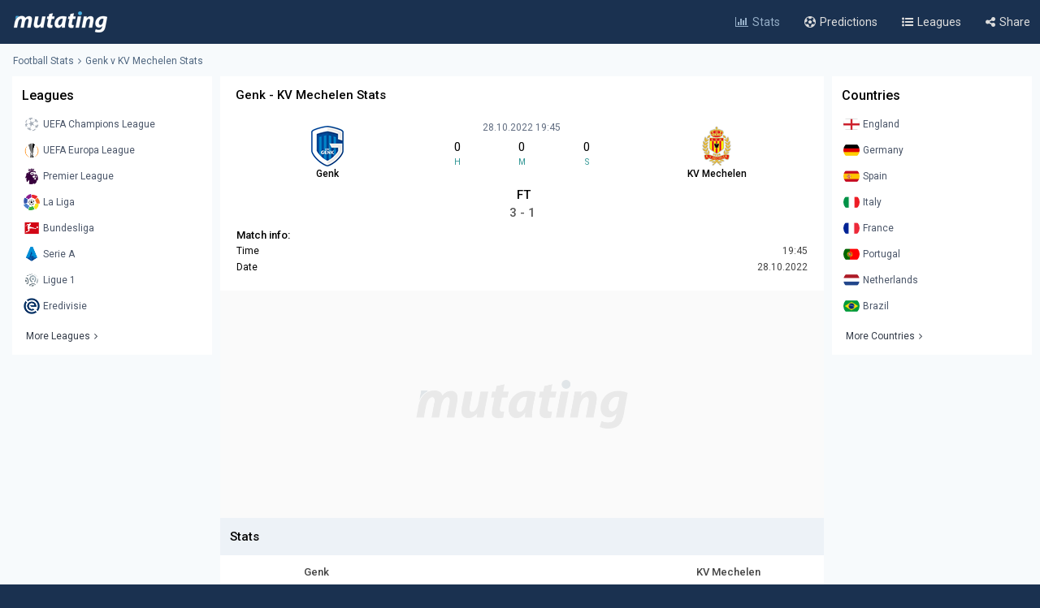

--- FILE ---
content_type: text/html; charset=UTF-8
request_url: https://www.mutating.com/football-stats/match-preview-genk-vs-kv-mechelen-stats-h2h-preview-and-prediction-iheifg/
body_size: 13131
content:
<!doctype html>
<html lang="en">
<head>
<title>Genk vs KV Mechelen Stats H2H Preview and Prediction 2022-10-28</title>
<meta charset="utf-8">
<meta name="viewport" content="width=device-width, initial-scale = 1.0, maximum-scale=5.0, user-scalable=0">
<meta name="keywords" content="soccer, football, soccer stats, football stats, football statistics, soccer statistics">
<meta name="description" content="Genk - KV Mechelen match stats and live score, Head-to-head records Preview and Prediction 2022-10-28">
<meta name="title" content="Genk vs KV Mechelen Stats H2H Preview and Prediction 2022-10-28">
<link rel="canonical" href="https://www.mutating.com/football-stats/match-preview-genk-vs-kv-mechelen-stats-h2h-preview-and-prediction-iheifg/" />
<meta property="og:locale" content="en" />
<meta property="og:type" content="article" />
<meta property="og:title" content="Genk vs KV Mechelen Stats H2H Preview and Prediction 2022-10-28" />
<meta property="og:description" content="Genk - KV Mechelen match stats and live score, Head-to-head records Preview and Prediction 2022-10-28" />
<meta property="og:url" content="https://www.mutating.com/football-stats/match-preview-genk-vs-kv-mechelen-stats-h2h-preview-and-prediction-iheifg/" />
<meta property="og:site_name" content="Mutating" />
<meta property="article:modified_time" content="2026-01-28T11:58:00+00:00" />
<meta property="og:image" content="https://www.mutating.com/images/mutatingimage.jpg" />
<meta property="og:image:width" content="1200" />
<meta property="og:image:height" content="628" />
<meta name="twitter:card" content="summary_large_image" />
<meta name="twitter:description" content="Genk - KV Mechelen match stats and live score, Head-to-head records Preview and Prediction 2022-10-28" />
<meta name="twitter:title" content="Genk vs KV Mechelen Stats H2H Preview and Prediction 2022-10-28" />
<meta name="twitter:site" content="@Mutating_Social" />
<meta name="twitter:image" content="https://www.mutating.com/images/mutatingimage.jpg" />
<link rel="shortcut icon" href="https://www.mutating.com/favicon.ico" type="image/x-icon">
<link rel="icon" href="https://www.mutating.com/favicon.ico" type="image/x-icon">
<link rel="apple-touch-icon" sizes="57x57" href="https://www.mutating.com/icons/apple-icon-57x57.png">
<link rel="apple-touch-icon" sizes="60x60" href="https://www.mutating.com/icons/apple-icon-60x60.png">
<link rel="apple-touch-icon" sizes="72x72" href="https://www.mutating.com/icons/apple-icon-72x72.png">
<link rel="apple-touch-icon" sizes="76x76" href="https://www.mutating.com/icons/apple-icon-76x76.png">
<link rel="apple-touch-icon" sizes="114x114" href="https://www.mutating.com/icons/apple-icon-114x114.png">
<link rel="apple-touch-icon" sizes="120x120" href="https://www.mutating.com/icons/apple-icon-120x120.png">
<link rel="apple-touch-icon" sizes="144x144" href="https://www.mutating.com/icons/apple-icon-144x144.png">
<link rel="apple-touch-icon" sizes="152x152" href="https://www.mutating.com/icons/apple-icon-152x152.png">
<link rel="apple-touch-icon" sizes="180x180" href="https://www.mutating.com/icons/apple-icon-180x180.png">
<link rel="icon" type="image/png" sizes="192x192"  href="https://www.mutating.com/icons/android-icon-192x192.png">
<link rel="icon" type="image/png" sizes="32x32" href="https://www.mutating.com/icons/favicon-32x32.png">
<link rel="icon" type="image/png" sizes="96x96" href="https://www.mutating.com/icons/favicon-96x96.png">
<link rel="icon" type="image/png" sizes="16x16" href="https://www.mutating.com/icons/favicon-16x16.png">
<link rel="manifest" href="https://www.mutating.com/icons/manifest.json">
<meta name="msapplication-TileColor" content="#1a3150">
<meta name="msapplication-TileImage" content="https://www.mutating.com/icons/ms-icon-144x144.png">
<meta name="theme-color" content="#1a3150">
<link rel="preconnect" href="https://fonts.gstatic.com">
<link rel="preconnect" href="https://adservice.google.com/">
<link rel="preconnect" href="https://googleads.g.doubleclick.net/">
<link rel="preconnect" href="https://www.googletagservices.com/">
<link rel="preconnect" href="https://tpc.googlesyndication.com/">
<link rel="preconnect" href="https://pagead2.googlesyndication.com">
<link rel="preconnect" href="https://www.google-analytics.com">
<link rel="preconnect" href="https://ssl.google-analytics.com">
<link rel="preconnect" href="https://stats.g.doubleclick.net">
<link rel="preconnect" href="https://www.googletagmanager.com">
<link rel="preconnect" href="https://www.gstatic.com">
<link rel="preload" href="https://www.mutating.com/assets/fonts/af7ae50.woff2" as="font" type="font/woff2" crossorigin="anonymous">
<link rel="preload" as="style" href="https://fonts.googleapis.com/css2?family=Roboto:wght@400;500&display=swap">
<link rel="stylesheet" media="print" onload="this.onload=null;this.removeAttribute('media');" href="https://fonts.googleapis.com/css2?family=Roboto:wght@400;500&display=swap">
<noscript>
<link rel="stylesheet" href="https://fonts.googleapis.com/css2?family=Roboto:wght@400;500&display=swap">
</noscript>
<link rel="stylesheet"  href="https://www.mutating.com/css/sytlemutatingnew.css">
<script src="//cdn.snigelweb.com/adconsent/adconsent.js" type="text/javascript"></script>
<style>
.snigel-cmp-framework .sn-inner {background-color:#fffefe!important;}.snigel-cmp-framework .sn-b-def {border-color:#193150!important;color:#193150!important;}.snigel-cmp-framework .sn-b-def.sn-blue {color:#ffffff!important;background-color:#193150!important;border-color:#193150!important;}.snigel-cmp-framework .sn-selector ul li {color:#193150!important;}.snigel-cmp-framework .sn-selector ul li:after {background-color:#193150!important;}.snigel-cmp-framework .sn-footer-tab .sn-privacy a {color:#193150!important;}.snigel-cmp-framework .sn-arrow:after,.snigel-cmp-framework .sn-arrow:before {background-color:#193150!important;}.snigel-cmp-framework .sn-switch input:checked + span::before {background-color:#193150!important;}#adconsent-usp-link {border: 1px solid #193150!important;color:#193150!important;}#adconsent-usp-banner-optout input:checked + .adconsent-usp-slider {background-color:#193150!important;}#adconsent-usp-banner-btn {color:#ffffff;border: solid 1px #193150!important;background-color:#193150!important; }
</style>
<script>
  adconsent('setPrivacyPolicy', '//www.mutating.com/privacy/');
  adconsent.gdpr('setLogo', '//www.mutating.com/images/logoconsent-min.jpg');
  adconsent.gdpr('enableWelcomeTitle');
  adconsent.gdpr('enableWelcomeText');
  adconsent.gdpr('reconsiderConsent', 48);
  adconsent('start');
</script>
<script async src="https://pagead2.googlesyndication.com/pagead/js/adsbygoogle.js?client=ca-pub-1439671726459342"
     crossorigin="anonymous"></script>
<link rel="stylesheet"  href="https://www.mutating.com/css/snigcss.css"><script type="application/ld+json">{"@context":"https://schema.org","@type":"Organization","name":"Mutating","url":"https://www.mutating.com/football-stats/","logo":"https://www.mutating.com/images/mutatingimage.jpg","sameAs":["https://www.facebook.com/"]}</script>
<script type="application/ld+json">{"@context":"https://schema.org","@type":"BreadcrumbList","itemListElement":[{"@type":"ListItem","position":1,"name":"Home","item":"https://www.mutating.com/"},{"@type":"ListItem","position":2,"name":"Football Stats","item":"https://www.mutating.com/football-stats/"},{"@type":"ListItem","position":3,"name":"Soccer Predictions","item":"https://www.mutating.com/soccer-predictions/"},{"@type":"ListItem","position":4,"name":"Live Soccer Predictions","item":"https://www.mutating.com/soccer-predictions/live/"},{"@type":"ListItem","position":5,"name":"Football Tables & Stats","item":"https://www.mutating.com/football-tables-stats/"},{"@type":"ListItem","position":6,"name":"Genk vs KV Mechelen Stats H2H Preview and Prediction 2022-10-28","item":"https://www.mutating.com/football-stats/match-preview-genk-vs-kv-mechelen-stats-h2h-preview-and-prediction-iheifg/"}]}</script>    
<style>.standingshome{background:#faebd7;}.standingsaway{background:#f5f5dc;}</style>
<script>const urlidupdate = "iheifg";var config = {static_id: "874856"};const countdown = new Date("Oct 28,2022 19:45:00");</script>
<body>
<div id="loader">
<div></div>
</div>
<div class="layoutis">
<div class="sitebg autoimportant">
<!-- start header -->
<header> 
<div class="barheader"><div class="container margin-auto padding075"><div class="logodiv">
    <div class="logomargins"><a href="https://www.mutating.com/football-stats/" title="Football Stats">
    <img src="https://www.mutating.com/images/logodesk.png" alt="Football Stats" width="117" height="30" class="logosite logodesk"><img src="https://www.mutating.com/images/logomob.png" alt="Football Stats" width="117" height="28" class="logosite logomob"></a>
    </div> 
    <div class="flex-grow padding05">
    <div class="flex justify-end menudesk">
    <a href="https://www.mutating.com/football-stats/" title="Football Stats" class="linktopmenu"><i class="fa fa-bar-chart2 topicon selected"></i><span class="topsmenus selecttopmenu">Stats</span></a>
    <a href="https://www.mutating.com/soccer-predictions/" title="Soccer Predictions" class="linktopmenu"><i class="fa fa-futbol-o topicon"></i><span class="topsmenus">Predictions</span></a>
    <a href="https://www.mutating.com/football-tables-stats/" title="Football Tables & Stats" class="linktopmenu"><i class="fa fa-list-ul topicon"></i><span class="topsmenus">Leagues</span></a>
    <span class="share-button2 linktopmenu"><i class="fa fa-share-alt topicon"></i><span class="topsmenus">Share</span></span>
    </div></div> 
    </div></div></div> 
</header>


<!-- end header  -->
<div class="container margin-auto contentdiv autoimportant minheight spacecontent">
<!-- start breadcrumb -->
<div class="divbread">
    <ol class="flex items-center marginbread">
        <li class="flex items-center libread"><a href="https://www.mutating.com/football-stats/" class="linkbread">Football Stats</a></li>
        <li class="flex items-center libread lasttrunk"><span class="imargin"><i class="fa fa-angle-right"></i></span><a href="https://www.mutating.com/football-stats/match-preview-genk-vs-kv-mechelen-stats-h2h-preview-and-prediction-iheifg/" class="linkbread">Genk v KV Mechelen Stats</a></li>
    </ol>
</div>
<!-- end breadcrumb -->
<!-- start leftsid -->
<div class="flex flex-wrap autoimportant">
<div class="divsides">
    <aside class="sticky top0 paddtop10">
        <div class="bg-white overflow-hidden">
            <div class="flex justify-between items-center sidesstyle">Leagues</div> 
            <div class="selectoptmenus">
            <ul class="colormix">
                <li class="margintop4"><a href="https://www.mutating.com/football-stats/league-uefa-champions-league-country-world-tables-stats-h2h-2/" title="UEFA Champions League tables stats h2h" class="flex items-center linksidemenu"><figure class="figsidemenu"><img src="https://www.mutating.com/images/leagues/cllogo.png" alt="UEFA Champions League tables stats h2h" width="20" height="20"></figure><span>UEFA Champions League</span></a></li>  
<li class="margintop4"><a href="https://www.mutating.com/football-stats/league-uefa-europa-league-country-world-tables-stats-h2h-3/" title="UEFA Europa League tables stats h2h" class="flex items-center linksidemenu"><figure class="figsidemenu"><img src="https://www.mutating.com/images/leagues/logoeurope.png" alt="UEFA Europa League tables stats h2h" width="20" height="20"></figure><span>UEFA Europa League</span></a></li>  
<li class="margintop4"><a href="https://www.mutating.com/football-stats/league-premier-league-country-england-tables-stats-h2h-39/" title="Premier League tables stats h2h" class="flex items-center linksidemenu"><figure class="figsidemenu"><img src="https://www.mutating.com/images/leagues/premlogo.png" alt="Premier League tables stats h2h" width="20" height="20"></figure><span>Premier League</span></a></li>  
<li class="margintop4"><a href="https://www.mutating.com/football-stats/league-la-liga-country-spain-tables-stats-h2h-140/" title="La Liga tables stats h2h" class="flex items-center linksidemenu"><figure class="figsidemenu"><img src="https://www.mutating.com/images/leagues/lalogo.png" alt="La Liga tables stats h2h" width="20" height="20"></figure><span>La Liga</span></a></li>  
<li class="margintop4"><a href="https://www.mutating.com/football-stats/league-bundesliga-country-germany-tables-stats-h2h-78/" title="Bundesliga tables stats h2h" class="flex items-center linksidemenu"><figure class="figsidemenu"><img src="https://www.mutating.com/images/leagues/bunlogo.png" alt="Bundesliga tables stats h2h" width="20" height="20"></figure><span>Bundesliga</span></a></li>  
<li class="margintop4"><a href="https://www.mutating.com/football-stats/league-serie-a-country-italy-tables-stats-h2h-135/" title="Serie A tables stats h2h" class="flex items-center linksidemenu"><figure class="figsidemenu"><img src="https://www.mutating.com/images/leagues/itallogo.png" alt="Serie A tables stats h2h" width="20" height="20"></figure><span>Serie A</span></a></li>  
<li class="margintop4"><a href="https://www.mutating.com/football-stats/league-ligue-1-country-france-tables-stats-h2h-61/" title="Ligue 1 tables stats h2h" class="flex items-center linksidemenu"><figure class="figsidemenu"><img src="https://www.mutating.com/images/leagues/fraliglogo.png" alt="Ligue 1 tables stats h2h" width="20" height="20"></figure><span>Ligue 1</span></a></li>  
<li class="margintop4"><a href="https://www.mutating.com/football-stats/league-eredivisie-country-netherlands-tables-stats-h2h-88/" title="Eredivisie tables stats h2h" class="flex items-center linksidemenu"><figure class="figsidemenu"><img src="https://www.mutating.com/images/leagues/holerilogo.png" alt="Eredivisie tables stats h2h" width="20" height="20"></figure><span>Eredivisie</span></a></li>            </ul>  
            <div class="moreleagues"><a href="https://www.mutating.com/football-tables-stats/" title="football tables stats" class="flex items-center linksidemenu"><span class="spanmoreleagues">More Leagues</span><i class="fa fa-angle-right"></i></a></div>
            </div>
        </div>
    </aside>
</div><!-- end leftside -->
<div class="centerwidth centerwidth top0 paddtop10">
<main class="bg-white overflow-hidden autoimportant">
<div class="padding12px">
<div class="divtitlecenter">
<h1 class="font-semibold text-base titletruck">Genk - KV Mechelen Stats</h1>
</div>
    <div class="flex items-center text-center divmainlogos">
            <div class="with33">
                <div class="nameteamlogo mx-auto"><img src="https://www.mutating.com/images/clubs/genk.png" alt="Genk" title="Genk" width="50" height="50" class="mx-auto imagegamedetails">
                <strong class="mx-auto lessstrong">Genk</strong></div>
            </div>
            <div class="with33">
                <div class="rounded overflow-hidden datetimegame">28.10.2022 19:45</div>
                <div class="text-center my-1">
                    <div class="flex items-center text-center" id="js-countdown">
                        <div class="countdown__timer js-countdown-days"></div>
                        <div class="flex-1 px-1">
                            <div class="text-base"><div class="countdown__timer js-countdown-hours" aria-checked="true" ></div></div>
                            <div class="text-teal-600 text-xss">H</div>
                        </div>
                        <div class="flex-1 px-1">
                            <div class="text-base"><div class="countdown__timer js-countdown-minutes" aria-checked="true" ></div></div>
                            <div class="text-teal-600 text-xss">M</div>
                        </div>
                        <div class="flex-1 px-1">
                            <div class="text-base"><div class="countdown__timer js-countdown-seconds" aria-checked="true"></div></div>
                            <div class="text-teal-600 text-xss">S</div>
                        </div>
                    </div>
                </div>
                <div class="relative relatiheig">
                    <div class="flex items-center justify-center">
                        <div class="relative"><div id="textstream"></div></div>
                    </div>
                </div>
            </div>
            <div class="with33">
                <div class="nameteamlogo mx-auto"><img src="https://www.mutating.com/images/clubs/kv-mechelen.png" alt="KV Mechelen" title="KV Mechelen" width="50" height="50" class="mx-auto imagegamedetails">
                <strong class="mx-auto lessstrong">KV Mechelen</strong></div>
            </div>
    </div>
    <div class="scorefinal"><span id="matchgotime"></span></div><div class="scorefinaldetails"><span id="matchgoresult"></span></div>
        <div class="matchinfo"><h2 class="font-semibold text-base matchinfoh2">Match info:</h2>
        <table class="tablestats">
            <tbody>
            <tr>
                <td>Time</td>
                <td class="text-right theadclass">19:45</td>
            </tr>
            <tr>
                <td>Date</td>
                <td class="text-right theadclass">28.10.2022</td>
            </tr>
                          
                        </tbody>
        </table>
    </div>
</div>
<script type="application/ld+json">{"@context": "https://schema.org","@type": "SportsEvent","name": "Genk - KV Mechelen","startDate": "2022-10-28T19:45:00+00:00","eventStatus": "EventScheduled","endDate": "2022-10-28T19:45","eventAttendanceMode": "OfflineEventAttendanceMode","location": {"@type": "Place","address": "Belgium","name": "Belgium"},"homeTeam": {"@type": "SportsTeam","logo": "https://www.mutating.com/images/clubs/genk.png","name": "Genk"},"awayTeam": {"@type": "SportsTeam","logo": "https://www.mutating.com/images/clubs/kv-mechelen.png","name": "KV Mechelen"},"description": "Genk vs KV Mechelen Stats H2H Preview and Prediction 2022-10-28","url": "https://www.mutating.com/football-stats/match-preview-genk-vs-kv-mechelen-stats-h2h-preview-and-prediction-iheifg/","image": "https://www.mutating.com/images/mutatingimage.jpg","performers": [{"@type": "SportsTeam","image": "https://www.mutating.com/images/clubs/genk.png","name": "Genk"},{"@type": "SportsTeam","image": "https://www.mutating.com/images/clubs/kv-mechelen.png","name": "KV Mechelen"}]}</script>
 
<section><div style="height:280px;background:url('https://www.mutating.com/images/logoplacethismore.webp') no-repeat center center;background-size:35%;background-color:#fafafa;text-align:center;margin:auto;"><a href='javascript:;' title='opentab'> </a>
     <ins class="adsbygoogle"
                        style="display:block"
                        data-ad-client="ca-pub-1439671726459342"
                        data-ad-slot="5252144299"
                        data-ad-format="rectangle, horizontal"
                        data-full-width-responsive="true"></ins>
                        <script>
                        (adsbygoogle = window.adsbygoogle || []).push({});
                        </script></div></section>
<h2 class="h2divider">Stats</h2>
<div class="maintablestats">
    <table class="tablestats">
        <thead class="theadclass">
        <tr>
            <th class="classw40"><div class="font-semibold namebeforestats">Genk</div></th>
            <th class="text-center"></th>
            <th class="classw40"><div class="font-semibold namebeforestats">KV Mechelen</div></th>
        </tr>
        </thead>
        <tbody>
        <tr>
                        <td>
                <div class="flex items-center justify-center">
                    <div class='inline-block'><div class='forms bg-teal-draw'
                            title='Draw'><span class='textresult'>D</span></div></div><div class='inline-block'><div class='forms bg-teal-win'
                                    title='Win'><span class='textresult'>W</span></div></div><div class='inline-block'><div class='forms bg-teal-lose'
                                    title='Lose'><span class='textresult'>L</span></div></div><div class='inline-block'><div class='forms bg-teal-win'
                                    title='Win'><span class='textresult'>W</span></div></div><div class='inline-block'><div class='forms bg-teal-lose'
                                    title='Lose'><span class='textresult'>L</span></div></div>                </div>
            </td>
            <td class="theadclass text-center">Form</td>
            <td>
                <div class="flex items-center justify-center">
                    <div class='inline-block'><div class='forms bg-teal-draw'
                            title='Draw'><span class='textresult'>D</span></div></div><div class='inline-block'><div class='forms bg-teal-lose'
                                    title='Lose'><span class='textresult'>L</span></div></div><div class='inline-block'><div class='forms bg-teal-win'
                                    title='Win'><span class='textresult'>W</span></div></div><div class='inline-block'><div class='forms bg-teal-draw'
                            title='Draw'><span class='textresult'>D</span></div></div><div class='inline-block'><div class='forms bg-teal-lose'
                                    title='Lose'><span class='textresult'>L</span></div></div>                </div>
            </td>
        </tr>
        <tr>
            <td>
                <div class="flex items-center justify-center">
                    <div class='inline-block'>
                            <div class='forms bg-teal-yes'
                                title='Yes'><span class='textresult'>Y</span></div>
                        </div><div class='inline-block'>
                            <div class='forms bg-teal-no'
                                title='No'><span class='textresult'>N</span></div>
                        </div><div class='inline-block'>
                            <div class='forms bg-teal-yes'
                                title='Yes'><span class='textresult'>Y</span></div>
                        </div><div class='inline-block'>
                            <div class='forms bg-teal-no'
                                title='No'><span class='textresult'>N</span></div>
                        </div><div class='inline-block'>
                            <div class='forms bg-teal-yes'
                                title='Yes'><span class='textresult'>Y</span></div>
                        </div>                </div>
            </td>
            <td class="theadclass text-center">Both Teams Score</td>
            <td>
                <div class="flex items-center justify-center">
                    <div class='inline-block'>
                            <div class='forms bg-teal-yes'
                                title='Yes'><span class='textresult'>Y</span></div>
                        </div><div class='inline-block'>
                            <div class='forms bg-teal-no'
                                title='No'><span class='textresult'>N</span></div>
                        </div><div class='inline-block'>
                            <div class='forms bg-teal-yes'
                                title='Yes'><span class='textresult'>Y</span></div>
                        </div><div class='inline-block'>
                            <div class='forms bg-teal-yes'
                                title='Yes'><span class='textresult'>Y</span></div>
                        </div><div class='inline-block'>
                            <div class='forms bg-teal-no'
                                title='No'><span class='textresult'>N</span></div>
                        </div>                </div>
            </td>
        </tr>
        <tr>
            <td>
                <div class="flex items-center justify-center">
                    <div class='inline-block'>
                            <div class='forms bg-teal-under'
                                title='Under'><span class='textresult'>U</span></div>
                        </div><div class='inline-block'>
                            <div class='forms bg-teal-under'
                                title='Under'><span class='textresult'>U</span></div>
                        </div><div class='inline-block'>
                            <div class='forms bg-teal-over'
                                title='Over'><span class='textresult'>O</span></div>
                        </div><div class='inline-block'>
                            <div class='forms bg-teal-under'
                                title='Under'><span class='textresult'>U</span></div>
                        </div><div class='inline-block'>
                            <div class='forms bg-teal-over'
                                title='Over'><span class='textresult'>O</span></div>
                        </div>                </div>
            </td>
            <td class="theadclass text-center">Over Under 2.5</td>
            <td>
                <div class="flex items-center justify-center">
                    <div class='inline-block'>
                            <div class='forms bg-teal-under'
                                title='Under'><span class='textresult'>U</span></div>
                        </div><div class='inline-block'>
                            <div class='forms bg-teal-under'
                                title='Under'><span class='textresult'>U</span></div>
                        </div><div class='inline-block'>
                            <div class='forms bg-teal-over'
                                title='Over'><span class='textresult'>O</span></div>
                        </div><div class='inline-block'>
                            <div class='forms bg-teal-under'
                                title='Under'><span class='textresult'>U</span></div>
                        </div><div class='inline-block'>
                            <div class='forms bg-teal-under'
                                title='Under'><span class='textresult'>U</span></div>
                        </div>                </div>
            </td>
        </tr>
        </tbody>
    </table>
</div>
<div class="maintablestats">
    <div class="filterby"><i class="fa fa-filter"></i> Filter By</div>
    <div class="gamesflex">
        <div class="selecnumgames">Last games:</div>
        <input type="hidden" name="home_style" value="home"/>
        <input type="hidden" name="away_style" value="away"/>
        <div><label class="containerbutton">
                <span class="numbergames">5</span>
                <input type="radio"  name="game_count_5" id="game_count_5" value="5">
                <span class="checkmark"></span>
            </label>
            <label class="containerbutton">
                <span class="numbergames">10</span>
                <input type="radio" checked='checked' name="game_count_10" id="game_count_10" value="10"
                    >
                <span class="checkmark"></span>
            </label>
            <label class="containerbutton">
                <span class="numbergames">15</span>
                <input type="radio"  name="game_count_15" id="game_count_15" value="15">
                <span class="checkmark"></span>
            </label>
        </div>
    </div>
    <div class="gamesflex">
        <div class="selecnumgames">Genk:</div>
        <input type="hidden" name="game_count" value="10"/>
        <input type="hidden" name="away_style" value="away"/>
        <div>
            <label class="containerbutton">
                <span class="numbergames">Home</span>
                <input type="radio" checked='checked' name="home_style_home_radio" id="home_style_home_radio" value="home">
                <span class="checkmark"></span>
            </label>
            <label class="containerbutton">
                <span class="numbergames">Away</span>
                <input type="radio"  name="home_style_away_radio" id="home_style_away_radio" value="away">
                <span class="checkmark"></span>
            </label>
            <label class="containerbutton">
                <span class="numbergames">Overall</span>
                <input type="radio"  name="home_style_overall_radio" id="home_style_overall_radio" value="overall">
                <span class="checkmark"></span>
            </label>
        </div>
    </div>
    <div class="gamesflex">
        <div class="selecnumgames">KV Mechelen:</div>
            <input type="hidden" name="game_count" value="10"/>
            <input type="hidden" name="home_style" value="home"/>
            <div>
                <label class="containerbutton">
                    <span class="numbergames">Home</span>
                    <input type="radio"  name="away_style" id="away_style_home" value="home">
                    <span class="checkmark"></span>
                </label>
                <label class="containerbutton">
                    <span class="numbergames">Away</span>
                    <input type="radio" checked='checked' name="away_style" id="away_style_away" value="away">
                    <span class="checkmark"></span>
                </label>
                <label class="containerbutton">
                    <span class="numbergames">Overall</span>
                    <input type="radio"  name="away_style" id="away_style_overall" value="overall">
                    <span class="checkmark"></span>
                </label>
            </div>
    </div>
</div>
<h2 class="h2divider">Main Stats</h2>
<div class="maintablestats">
<table class="tablestats">
<thead class="theadclass">
<tr>
    <th class="classw50" colspan="3">
        <div class="flex statsmarg">
            <div class="stateamhome"><div class="font-semibold text-base">Genk</div><span class="statsnumbgames" id="match_games_home">Last 10 games home</span></div>
            <div class="stateamaway"><div class="font-semibold text-base">KV Mechelen</div><span class="statsnumbgames" id="match_games_away">Last 10 games away</span></div>
        </div>
    </th>
</tr>
</thead>
<tbody>
<tr>
    <td class="tablefullstats20" id="home_goals_score">1.70</td>
    <td class="tablefullstats">Goals scored per game</td>
    <td class="tablefullstats20" id="away_goals_score">1.20</td>
</tr>
<tr>
    <td class="tablefullstats20" id="home_goals_conceded">1.80</td>
    <td class="tablefullstats">Goals conceded per game</td>
    <td class="tablefullstats20" id="away_goals_conceded">1.30</td>
</tr>
<tr>
    <td class="tablefullstats20" id="home_clean_sheet">10.00%
    </td>
    <td class="tablefullstats">Clean sheets</td>
    <td class="tablefullstats20" id="away_clean_sheet">20.00%
    </td>
</tr>
<tr>
    <td class="tablefullstats20" id="home_team_scored">90.00%</td>
    <td class="tablefullstats">Team scored</td>
    <td class="tablefullstats20" id="away_team_scored">70.00%</td>
</tr>
<tr>
    <td class="tablefullstats20" id="home_team_twice_scored">50.00%</td>
    <td class="tablefullstats">Team scored twice</td>
    <td class="tablefullstats20" id="away_team_twice_scored">30.00%</td>
</tr>
<tr>
    <td class="tablefullstats20" id="home_both_scored">20.00%</td>
    <td class="tablefullstats">Scored in both halves</td>
    <td class="tablefullstats20" id="away_both_scored">20.00%</td>
</tr>
<tr>
    <td class="tablefullstats20" id="home_both_conceded">60.00%</td>
    <td class="tablefullstats">Goal in both halves</td>
    <td class="tablefullstats20" id="away_both_conceded">40.00%</td>
</tr>
</tbody>
</table>
</div>
 
<section><div style="height:250px;"><a href='javascript:;' title='opentab'> </a>
<!-- Mutatingresponsivemiddle -->
<ins class="adsbygoogle"
     style="display:block"
     data-ad-client="ca-pub-1439671726459342"
     data-ad-slot="3566653682"
     data-ad-format="auto"
     data-full-width-responsive="true"></ins>
<script>
     (adsbygoogle = window.adsbygoogle || []).push({});
</script>
</div></section>
<h2 class="h2divider">Win Draw Lose</h2>
<div class="maintablestats">
<table class="tablestats">
<thead class="theadclass">
<tr>
    <th class="classw50" colspan="3">
        <div class="flex statsmarg">
            <div class="stateamhome"><div class="font-semibold text-base">Genk</div><span class="statsnumbgames" id="home_win_draw">Last 10 games home</span></div>
            <div class="stateamaway"><div class="font-semibold text-base">KV Mechelen</div><span class="statsnumbgames" id="away_win_draw">Last 10 games away</span></div>
        </div>
    </th>
</tr>
</thead>
<tbody>
<tr>
    <td class="tablefullstats20" id="home_win">30.00%</td>
    <td class="tablefullstats">Win</td>
    <td class="tablefullstats20" id="away_win">40.00%</td>
</tr>
<tr>
    <td class="tablefullstats20" id="home_draw">30.00%</td>
    <td class="tablefullstats">Draw</td>
    <td class="tablefullstats20" id="away_draw">10.00%</td>
</tr>
<tr>
    <td class="tablefullstats20" id="home_lose">40.00%</td>
    <td class="tablefullstats">Lose</td>
    <td class="tablefullstats20" id="away_lose">50.00%</td>
</tr>
<tr>
    <td class="tablefullstats20" id="home_win_over">30.00%</td>
    <td class="tablefullstats">Win and Over 1.5 goals</td>
    <td class="tablefullstats20" id="away_win_over">30.00%</td>
</tr>
<tr>
    <td class="tablefullstats20" id="home_lose_over">30.00%</td>
    <td class="tablefullstats">Lose and Over 1.5 goals</td>
    <td class="tablefullstats20" id="away_lose_over">30.00%</td>
</tr>
<tr>
    <td class="tablefullstats20" id="home_half_win">30.00%</td>
    <td class="tablefullstats">Team win first half</td>
    <td class="tablefullstats20" id="away_half_win">40.00%</td>
</tr>
<tr>
    <td class="tablefullstats20" id="home_half_draw">30.00%</td>
    <td class="tablefullstats">Team draw at half time</td>
    <td class="tablefullstats20" id="away_half_draw">30.00%</td>
</tr>
<tr>
    <td class="tablefullstats20" id="home_half_lose">40.00%</td>
    <td class="tablefullstats">Team lost first half</td>
    <td class="tablefullstats20" id="away_half_lose">30.00%</td>
</tr>
</tbody>
</table>
</div>
<h2 class="h2divider">Both Teams to Score</h2>
 
<section><div style="height:250px;"><a href='javascript:;' title='opentab'> </a>
<!-- Mutatingresponsivemiddle -->
<ins class="adsbygoogle"
     style="display:block"
     data-ad-client="ca-pub-1439671726459342"
     data-ad-slot="3566653682"
     data-ad-format="auto"
     data-full-width-responsive="true"></ins>
<script>
     (adsbygoogle = window.adsbygoogle || []).push({});
</script>
</div></section>
<div class="maintablestats">
<table class="tablestats">
    <thead class="theadclass">
    <tr>
        <th class="classw50" colspan="3">
            <div class="flex statsmarg">
                <div class="stateamhome"><div class="font-semibold text-base">Genk</div><span class="statsnumbgames" id="bts_games_home">Last 10 games home</span></div>
                <div class="stateamaway"><div class="font-semibold text-base">KV Mechelen</div><span class="statsnumbgames" id="bts_games_away">Last 10 games away</span></div>
            </div>
        </th>
    </tr>
    </thead>
    <tbody>
    <tr>
        <td class="tablefullstats20" id="home_bts">80.00%</td>
        <td class="tablefullstats">Both Teams to Score</td>
        <td class="tablefullstats20" id="away_bts">50.00%</td>
    </tr>
    <tr>
        <td class="tablefullstats20" id="home_first_bts">30.00%</td>
        <td class="tablefullstats">BTTS in first-half</td>
        <td class="tablefullstats20" id="away_first_bts">20.00%</td>
    </tr>
    <tr>
        <td class="tablefullstats20" id="home_second_bts">30.00%</td>
        <td class="tablefullstats">BBTS in second-half</td>
        <td class="tablefullstats20" id="away_second_bts">30.00%</td>
    </tr>
    <tr>
        <td class="tablefullstats20" id="home_bts_over15">80.00%</td>
        <td class="tablefullstats">BBTS and Over 1.5</td>
        <td class="tablefullstats20" id="away_bts_over15">50.00%</td>
    </tr>
    <tr>
        <td class="tablefullstats20" id="home_bts_over25">50.00%</td>
        <td class="tablefullstats">BBTS and Over 2.5</td>
        <td class="tablefullstats20" id="away_bts_over25">40.00%</td>
    </tr>
    <tr>
        <td class="tablefullstats20" id="home_win_bts">20.00%</td>
        <td class="tablefullstats">Win and BTTS</td>
        <td class="tablefullstats20" id="away_win_bts">20.00%</td>
    </tr>
    <tr>
        <td class="tablefullstats20" id="home_draw_bts">30.00%</td>
        <td class="tablefullstats">Draw and BTTS</td>
        <td class="tablefullstats20" id="away_draw_bts">10.00%</td>
    </tr>
    <tr>
        <td class="tablefullstats20" id="home_lose_bts">30.00%</td>
        <td class="tablefullstats">Lose and BTTS</td>
        <td class="tablefullstats20" id="away_lose_bts">20.00%</td>
    </tr>
    </tbody>
</table>
</div>
<h2 class="h2divider">Match Total Goals</h2>
<div class="maintablestats">
<table class="tablestats">
        <thead class="theadclass">
        <tr>
            <th class="classw50" colspan="3">
                <div class="flex statsmarg">
                    <div class="stateamhome"><div class="font-semibold text-base">Genk</div><span class="statsnumbgames" id="match_total_games_home">Last 10 games home</span></div>
                    <div class="stateamaway"><div class="font-semibold text-base">KV Mechelen</div><span class="statsnumbgames" id="match_total_games_away">Last 10 games away</span></div>
                </div>
            </th>
        </tr>
        </thead>
        <tbody>
        <tr>
            <td class="tablefullstats20" id="home_match0">0.00%</td>
            <td class="tablefullstats">Match total goals 0</td>
            <td class="tablefullstats20" id="away_match0">0.00%</td>
        </tr>
        <tr>
            <td class="tablefullstats20" id="home_match1">10.00%</td>
            <td class="tablefullstats">Match total goals 1</td>
            <td class="tablefullstats20" id="away_match1">30.00%</td>
        </tr>
        <tr>
            <td class="tablefullstats20" id="home_match2">30.00%</td>
            <td class="tablefullstats">Match total goals 2</td>
            <td class="tablefullstats20" id="away_match2">30.00%</td>
        </tr>
        <tr>
            <td class="tablefullstats20" id="home_match3">30.00%</td>
            <td class="tablefullstats">Match total goals 3</td>
            <td class="tablefullstats20" id="away_match3">10.00%
            </td>
        </tr>
        <tr>
            <td class="tablefullstats20" id="home_match4">10.00%</td>
            <td class="tablefullstats">Match total goals 4</td>
            <td class="tablefullstats20" id="away_match4">20.00%</td>
        </tr>
        <tr>
            <td class="tablefullstats20" id="home_match01">10.00%</td>
            <td class="tablefullstats">Match total goals 0 or 1</td>
            <td class="tablefullstats20" id="away_match01">30.00%</td>
        </tr>
        <tr>
            <td class="tablefullstats20" id="home_match23">60.00%</td>
            <td class="tablefullstats">Match total goals 2 or 3</td>
            <td class="tablefullstats20" id="away_match23">40.00%</td>
        </tr>
        <tr>
            <td class="tablefullstats20" id="home_match4_more">0.00%</td>
            <td class="tablefullstats">Match total goals 4+</td>
            <td class="tablefullstats20" id="away_match4_more">0.00%</td>
        </tr>
        </tbody>
    </table>
</div>
<h2 class="h2divider">Over Under Goals</h2>
 
<section><div style="height:250px;"><a href='javascript:;' title='opentab'> </a>
<!-- Mutatingresponsivemiddle -->
<ins class="adsbygoogle"
     style="display:block"
     data-ad-client="ca-pub-1439671726459342"
     data-ad-slot="3566653682"
     data-ad-format="auto"
     data-full-width-responsive="true"></ins>
<script>
     (adsbygoogle = window.adsbygoogle || []).push({});
</script>
</div></section>
    <div class="maintablestats">
<table class="tablestats">
        <thead class="theadclass">
        <tr>
            <th class="classw50" colspan="3">
                <div class="flex statsmarg">
                    <div class="stateamhome"><div class="font-semibold text-base">Genk</div><span class="statsnumbgames" id="over_under_game_home">Last 10 games home</span></div>
                    <div class="stateamaway"><div class="font-semibold text-base">KV Mechelen</div><span class="statsnumbgames" id="over_under_game_away">Last 10 games away</span></div>
                </div>
            </th>
        </tr>
        </thead>
        <tbody>
        <tr>
            <td class="tablefullstats20" id="home_over15">90.00%</td>
            <td class="tablefullstats">Over 1.5 goals</td>
            <td class="tablefullstats20" id="away_over15">70.00%</td>
        </tr>
        <tr>
            <td class="tablefullstats20" id="home_over25">60.00%</td>
            <td class="tablefullstats">Over 2.5 goals</td>
            <td class="tablefullstats20" id="away_over25">40.00%</td>
        </tr>
        <tr>
            <td class="tablefullstats20" id="home_over35">30.00%</td>
            <td class="tablefullstats">Over 3.5 goals</td>
            <td class="tablefullstats20" id="away_over35">30.00%</td>
        </tr>
        <tr>
            <td class="tablefullstats20" id="home_under15">10.00%</td>
            <td class="tablefullstats">Under 1.5 goals</td>
            <td class="tablefullstats20" id="away_under15">30.00%</td>
        </tr>
        <tr>
            <td class="tablefullstats20" id="home_under25">40.00%</td>
            <td class="tablefullstats">Under 2.5 goals</td>
            <td class="tablefullstats20" id="away_under25">60.00%</td>
        </tr>
        <tr>
            <td class="tablefullstats20" id="home_under35">70.00%</td>
            <td class="tablefullstats">Under 3.5 goals</td>
            <td class="tablefullstats20" id="away_under35">70.00%</td>
        </tr>
        <tr>
            <td class="tablefullstats20" id="home_half_over15">80.00%</td>
            <td class="tablefullstats">Over 0.5 goals at half-time</td>
            <td class="tablefullstats20" id="away_half_over15">80.00%</td>
        </tr>
        <tr>
            <td class="tablefullstats20" id="home_half_over25">40.00%</td>
            <td class="tablefullstats">Over 1.5 goals at half-time</td>
            <td class="tablefullstats20" id="away_half_over25">40.00%</td>
        </tr>
        <tr>
            <td class="tablefullstats20" id="home_half_over35">20.00%</td>
            <td class="tablefullstats">Over 2.5 goals at half-time</td>
            <td class="tablefullstats20" id="away_half_over35">10.00%</td>
        </tr>
        </tbody>
    </table>
</div>
<h2 class="h2divider">Half Time-Full Time</h2>
<div class="maintablestats">
<table class="tablestats">
        <thead class="theadclass">
        <tr>
            <th class="classw50" colspan="3">
                <div class="flex statsmarg">
                    <div class="stateamhome"><div class="font-semibold text-base">Genk</div><span class="statsnumbgames" id="hf_games_home">Last 10 games home</span></div>
                    <div class="stateamaway"><div class="font-semibold text-base">KV Mechelen</div><span class="statsnumbgames" id="hf_games_away">Last 10 games away</span></div>
                </div>
            </th>
        </tr>
        </thead>
        <tbody>
        <tr>
            <td class="tablefullstats20" id="home_win_hf">10.00%</td>
            <td class="tablefullstats">Win HT - Win FT</td>
            <td class="tablefullstats20" id="away_win_hf">40.00%</td>
        </tr>
        <tr>
            <td class="tablefullstats20" id="home_win_ht_draw_ft">10.00%</td>
            <td class="tablefullstats">Win HT - Draw FT</td>
            <td class="tablefullstats20" id="away_win_ht_draw_ft">0.00%</td>
        </tr>
        <tr>
            <td class="tablefullstats20" id="home_win_ht_lost_ft">10.00%</td>
            <td class="tablefullstats">Win HT - Lose FT</td>
            <td class="tablefullstats20" id="away_win_ht_lost_ft">0.00%</td>
        </tr>
        <tr>
            <td class="tablefullstats20" id="home_draw_ht_win_ft">20.00%</td>
            <td class="tablefullstats">Draw HT - Win FT</td>
            <td class="tablefullstats20" id="away_draw_ht_win_ft">0.00%</td>
        </tr>
        <tr>
            <td class="tablefullstats20" id="home_draw_ht_draw_ft">10.00%</td>
            <td class="tablefullstats">Draw HT - Draw FT</td>
            <td class="tablefullstats20" id="away_draw_ht_draw_ft">10.00%</td>
        </tr>
        <tr>
            <td class="tablefullstats20" id="home_draw_ht_lost_ft">0.00%</td>
            <td class="tablefullstats">Draw HT - Lose FT</td>
            <td class="tablefullstats20" id="away_draw_ht_lost_ft">20.00%</td>
        </tr>
        <tr>
            <td class="tablefullstats20" id="home_lost_ht_win_ft">0.00%</td>
            <td class="tablefullstats">Lose HT - Win FT</td>
            <td class="tablefullstats20" id="away_lost_ht_win_ft">0.00%</td>
        </tr>
        <tr>
            <td class="tablefullstats20" id="home_lost_ht_draw_ft">10.00%</td>
            <td class="tablefullstats">Lose HT - Draw FT</td>
            <td class="tablefullstats20" id="away_lost_ht_draw_ft">0.00%</td>
        </tr>
        <tr>
            <td class="tablefullstats20"  id="home_lost_ht_lost_ft">30.00%</td>
            <td class="tablefullstats">Lose HT - Lose FT</td>
            <td class="tablefullstats20" id="away_lost_ht_lost_ft">30.00%</td>
        </tr>
        </tbody>
    </table>
</div>
<h2 class="h2divider">Genk Trends</h2>
<div class="maintablestats">
<table class="tablestats">
<tbody>
<tr>
    <td><div class="titletrends">Genk trends last games.</span></div></td>
</tr>    
<tr>
    <td>Genk is <span class="font-bold">undefeated</span> in their last 2 games.
    </td>
</tr>
 
<tr>
    <td>Genk games have <span class="font-bold">over 1.5 goals</span> in their last 3 matches.
    </td>
</tr>
<tr>
    <td>Genk games have <span class="font-bold">under 2.5 goals</span> in their last 2 matches.
    </td>
</tr>
 
<tr>
    <td>Genk have <span class="font-bold">scored over 0.5 goals</span> in their last 8 games.
    </td>
</tr>
</tbody>
</table>
</div>
 
<section><div style="height:250px;"><a href='javascript:;' title='opentab'> </a>
<!-- Mutatingresponsivemiddle -->
<ins class="adsbygoogle"
     style="display:block"
     data-ad-client="ca-pub-1439671726459342"
     data-ad-slot="3566653682"
     data-ad-format="auto"
     data-full-width-responsive="true"></ins>
<script>
     (adsbygoogle = window.adsbygoogle || []).push({});
</script>
</div></section>
<h2 class="h2divider">KV Mechelen Trends</h2>
<div class="maintablestats">
<table class="tablestats">
    <tbody>
    <td><div class="titletrends">KV Mechelen trends last games.</div></td>    
                             
        <tr>
        <td>KV Mechelen games have <span class="font-bold">under 2.5 goals</span> in their last 2 matches.
        </td>
    </tr>
             
        <tr>
        <td>KV Mechelen <span class="font-bold">haven't lost</span> any of their last 4 home matches.
        </td>
    </tr>
                 
        <tr>
        <td>KV Mechelen <span class="font-bold">have lost</span> their last 2 away matches.
        </td>
    </tr>
                                    </tbody>
</table>
</div>
<h2 class="h2divider">Last Matches Genk</h2>
<div>
    <a href='https://mutating.com/football-stats/match-preview-genk-vs-cercle-brugge-stats-h2h-preview-and-prediction-bdicfjg/' title='Genk vs Cercle Brugge stats, h2h and prediction'><div class='gamdediv'>
                                        <div class='w60'>
                                            <div class='nostart'><span class='flex'>25 Jan</span><span>15:00</span></div>
                                        </div>
                                        <div class='flex-1'>
                                            <div class='flex items-center'>
                                                <figure class='figsidemenu'>
                                                <img class='lazy' src='https://www.mutating.com/images/imagefill.png' data-src='https://www.mutating.com/images/clubs/genk.png' width='20' height='20' alt='Genk'></figure>
                                                <h2 class='flex justify-between flex-grow'>Genk<span class='scorem'> 1  </span></h2></div>
                                            <div class='flex items-center mt-1'>
                                                <figure class='figsidemenu'>
                                                <img class='lazy' src='https://www.mutating.com/images/imagefill.png' data-src='https://www.mutating.com/images/clubs/cercle-brugge.png' width='20' height='20' alt='Cercle Brugge'></figure>
                                                <h2 class='flex justify-between flex-grow'>Cercle Brugge <span class='scorem'> 1</span></h2></div>
                                        </div>
                                        <div class='w80 text-right'><i class='fa fa-bar-chart' aria-hidden='true'></i></div>
                                    </div>
                                </a><a href='https://mutating.com/football-stats/match-preview-utrecht-vs-genk-stats-h2h-preview-and-prediction-befbcib/' title='Utrecht vs Genk stats, h2h and prediction'><div class='gamdediv'>
                                        <div class='w60'>
                                            <div class='nostart'><span class='flex'>22 Jan</span><span>20:00</span></div>
                                        </div>
                                        <div class='flex-1'>
                                            <div class='flex items-center'>
                                                <figure class='figsidemenu'>
                                                <img class='lazy' src='https://www.mutating.com/images/imagefill.png' data-src='https://www.mutating.com/images/clubs/utrecht.png' width='20' height='20' alt='Utrecht'></figure>
                                                <h2 class='flex justify-between flex-grow'>Utrecht<span class='scorem'> 0  </span></h2></div>
                                            <div class='flex items-center mt-1'>
                                                <figure class='figsidemenu'>
                                                <img class='lazy' src='https://www.mutating.com/images/imagefill.png' data-src='https://www.mutating.com/images/clubs/genk.png' width='20' height='20' alt='Genk'></figure>
                                                <h2 class='flex justify-between flex-grow font-semibold'>Genk <span class='scorem'> 2</span></h2></div>
                                        </div>
                                        <div class='w80 text-right'><i class='fa fa-bar-chart' aria-hidden='true'></i></div>
                                    </div>
                                </a><a href='https://mutating.com/football-stats/match-preview-zulte-waregem-vs-genk-stats-h2h-preview-and-prediction-bdicfii/' title='Zulte Waregem vs Genk stats, h2h and prediction'><div class='gamdediv'>
                                        <div class='w60'>
                                            <div class='nostart'><span class='flex'>17 Jan</span><span>15:00</span></div>
                                        </div>
                                        <div class='flex-1'>
                                            <div class='flex items-center'>
                                                <figure class='figsidemenu'>
                                                <img class='lazy' src='https://www.mutating.com/images/imagefill.png' data-src='https://www.mutating.com/images/clubs/zulte-waregem.png' width='20' height='20' alt='Zulte Waregem'></figure>
                                                <h2 class='flex justify-between flex-grow font-semibold'>Zulte Waregem<span class='scorem'> 2  </span></h2></div>
                                            <div class='flex items-center mt-1'>
                                                <figure class='figsidemenu'>
                                                <img class='lazy' src='https://www.mutating.com/images/imagefill.png' data-src='https://www.mutating.com/images/clubs/genk.png' width='20' height='20' alt='Genk'></figure>
                                                <h2 class='flex justify-between flex-grow'>Genk <span class='scorem'> 1</span></h2></div>
                                        </div>
                                        <div class='w80 text-right'><i class='fa fa-bar-chart' aria-hidden='true'></i></div>
                                    </div>
                                </a><a href='https://mutating.com/football-stats/match-preview-puskas-academy-vs-genk-stats-h2h-preview-and-prediction-bfadfac/' title='Puskas Academy vs Genk stats, h2h and prediction'><div class='gamdediv'>
                                        <div class='w60'>
                                            <div class='nostart'><span class='flex'>09 Jan</span><span>15:00</span></div>
                                        </div>
                                        <div class='flex-1'>
                                            <div class='flex items-center'>
                                                <figure class='figsidemenu'>
                                                <img class='lazy' src='https://www.mutating.com/images/imagefill.png' data-src='https://www.mutating.com/images/clubs/puskas-academy.png' width='20' height='20' alt='Puskas Academy'></figure>
                                                <h2 class='flex justify-between flex-grow'>Puskas Academy<span class='scorem'> 0  </span></h2></div>
                                            <div class='flex items-center mt-1'>
                                                <figure class='figsidemenu'>
                                                <img class='lazy' src='https://www.mutating.com/images/imagefill.png' data-src='https://www.mutating.com/images/clubs/genk.png' width='20' height='20' alt='Genk'></figure>
                                                <h2 class='flex justify-between flex-grow font-semibold'>Genk <span class='scorem'> 1</span></h2></div>
                                        </div>
                                        <div class='w80 text-right'><i class='fa fa-bar-chart' aria-hidden='true'></i></div>
                                    </div>
                                </a><a href='https://mutating.com/football-stats/match-preview-genk-vs-diosgyori-vtk-stats-h2h-preview-and-prediction-bfadhhi/' title='Genk vs Diosgyori VTK stats, h2h and prediction'><div class='gamdediv'>
                                        <div class='w60'>
                                            <div class='nostart'><span class='flex'>09 Jan</span><span>10:30</span></div>
                                        </div>
                                        <div class='flex-1'>
                                            <div class='flex items-center'>
                                                <figure class='figsidemenu'>
                                                <img class='lazy' src='https://www.mutating.com/images/imagefill.png' data-src='https://www.mutating.com/images/clubs/genk.png' width='20' height='20' alt='Genk'></figure>
                                                <h2 class='flex justify-between flex-grow'>Genk<span class='scorem'> 3  </span></h2></div>
                                            <div class='flex items-center mt-1'>
                                                <figure class='figsidemenu'>
                                                <img class='lazy' src='https://www.mutating.com/images/imagefill.png' data-src='https://www.mutating.com/images/clubs/diosgyori-vtk.png' width='20' height='20' alt='Diosgyori VTK'></figure>
                                                <h2 class='flex justify-between flex-grow font-semibold'>Diosgyori VTK <span class='scorem'> 4</span></h2></div>
                                        </div>
                                        <div class='w80 text-right'><i class='fa fa-bar-chart' aria-hidden='true'></i></div>
                                    </div>
                                </a><a href='https://mutating.com/football-stats/match-preview-genk-vs-club-brugge-kv-stats-h2h-preview-and-prediction-bdicfhi/' title='Genk vs Club Brugge KV stats, h2h and prediction'><div class='gamdediv'>
                                        <div class='w60'>
                                            <div class='nostart'><span class='flex'>26 Dec</span><span>12:30</span></div>
                                        </div>
                                        <div class='flex-1'>
                                            <div class='flex items-center'>
                                                <figure class='figsidemenu'>
                                                <img class='lazy' src='https://www.mutating.com/images/imagefill.png' data-src='https://www.mutating.com/images/clubs/genk.png' width='20' height='20' alt='Genk'></figure>
                                                <h2 class='flex justify-between flex-grow'>Genk<span class='scorem'> 3  </span></h2></div>
                                            <div class='flex items-center mt-1'>
                                                <figure class='figsidemenu'>
                                                <img class='lazy' src='https://www.mutating.com/images/imagefill.png' data-src='https://www.mutating.com/images/clubs/club-brugge-kv.png' width='20' height='20' alt='Club Brugge KV'></figure>
                                                <h2 class='flex justify-between flex-grow font-semibold'>Club Brugge KV <span class='scorem'> 5</span></h2></div>
                                        </div>
                                        <div class='w80 text-right'><i class='fa fa-bar-chart' aria-hidden='true'></i></div>
                                    </div>
                                </a><a href='https://mutating.com/football-stats/match-preview-charleroi-vs-genk-stats-h2h-preview-and-prediction-bdicfhh/' title='Charleroi vs Genk stats, h2h and prediction'><div class='gamdediv'>
                                        <div class='w60'>
                                            <div class='nostart'><span class='flex'>19 Dec</span><span>19:45</span></div>
                                        </div>
                                        <div class='flex-1'>
                                            <div class='flex items-center'>
                                                <figure class='figsidemenu'>
                                                <img class='lazy' src='https://www.mutating.com/images/imagefill.png' data-src='https://www.mutating.com/images/clubs/charleroi.png' width='20' height='20' alt='Charleroi'></figure>
                                                <h2 class='flex justify-between flex-grow'>Charleroi<span class='scorem'> 2  </span></h2></div>
                                            <div class='flex items-center mt-1'>
                                                <figure class='figsidemenu'>
                                                <img class='lazy' src='https://www.mutating.com/images/imagefill.png' data-src='https://www.mutating.com/images/clubs/genk.png' width='20' height='20' alt='Genk'></figure>
                                                <h2 class='flex justify-between flex-grow'>Genk <span class='scorem'> 2</span></h2></div>
                                        </div>
                                        <div class='w80 text-right'><i class='fa fa-bar-chart' aria-hidden='true'></i></div>
                                    </div>
                                </a><a href='https://mutating.com/football-stats/match-preview-genk-vs-kvc-westerlo-stats-h2h-preview-and-prediction-bdicfgf/' title='Genk vs KVC Westerlo stats, h2h and prediction'><div class='gamdediv'>
                                        <div class='w60'>
                                            <div class='nostart'><span class='flex'>14 Dec</span><span>18:15</span></div>
                                        </div>
                                        <div class='flex-1'>
                                            <div class='flex items-center'>
                                                <figure class='figsidemenu'>
                                                <img class='lazy' src='https://www.mutating.com/images/imagefill.png' data-src='https://www.mutating.com/images/clubs/genk.png' width='20' height='20' alt='Genk'></figure>
                                                <h2 class='flex justify-between flex-grow'>Genk<span class='scorem'> 1  </span></h2></div>
                                            <div class='flex items-center mt-1'>
                                                <figure class='figsidemenu'>
                                                <img class='lazy' src='https://www.mutating.com/images/imagefill.png' data-src='https://www.mutating.com/images/clubs/kvc-westerlo.png' width='20' height='20' alt='KVC Westerlo'></figure>
                                                <h2 class='flex justify-between flex-grow'>KVC Westerlo <span class='scorem'> 1</span></h2></div>
                                        </div>
                                        <div class='w80 text-right'><i class='fa fa-bar-chart' aria-hidden='true'></i></div>
                                    </div>
                                </a><a href='https://mutating.com/football-stats/match-preview-fc-midtjylland-vs-genk-stats-h2h-preview-and-prediction-befbcfd/' title='FC Midtjylland vs Genk stats, h2h and prediction'><div class='gamdediv'>
                                        <div class='w60'>
                                            <div class='nostart'><span class='flex'>11 Dec</span><span>17:45</span></div>
                                        </div>
                                        <div class='flex-1'>
                                            <div class='flex items-center'>
                                                <figure class='figsidemenu'>
                                                <img class='lazy' src='https://www.mutating.com/images/imagefill.png' data-src='https://www.mutating.com/images/clubs/fc-midtjylland.png' width='20' height='20' alt='FC Midtjylland'></figure>
                                                <h2 class='flex justify-between flex-grow font-semibold'>FC Midtjylland<span class='scorem'> 1  </span></h2></div>
                                            <div class='flex items-center mt-1'>
                                                <figure class='figsidemenu'>
                                                <img class='lazy' src='https://www.mutating.com/images/imagefill.png' data-src='https://www.mutating.com/images/clubs/genk.png' width='20' height='20' alt='Genk'></figure>
                                                <h2 class='flex justify-between flex-grow'>Genk <span class='scorem'> 0</span></h2></div>
                                        </div>
                                        <div class='w80 text-right'><i class='fa fa-bar-chart' aria-hidden='true'></i></div>
                                    </div>
                                </a><a href='https://mutating.com/football-stats/match-preview-antwerp-vs-genk-stats-h2h-preview-and-prediction-bdicfgb/' title='Antwerp vs Genk stats, h2h and prediction'><div class='gamdediv'>
                                        <div class='w60'>
                                            <div class='nostart'><span class='flex'>07 Dec</span><span>17:30</span></div>
                                        </div>
                                        <div class='flex-1'>
                                            <div class='flex items-center'>
                                                <figure class='figsidemenu'>
                                                <img class='lazy' src='https://www.mutating.com/images/imagefill.png' data-src='https://www.mutating.com/images/clubs/antwerp.png' width='20' height='20' alt='Antwerp'></figure>
                                                <h2 class='flex justify-between flex-grow font-semibold'>Antwerp<span class='scorem'> 3  </span></h2></div>
                                            <div class='flex items-center mt-1'>
                                                <figure class='figsidemenu'>
                                                <img class='lazy' src='https://www.mutating.com/images/imagefill.png' data-src='https://www.mutating.com/images/clubs/genk.png' width='20' height='20' alt='Genk'></figure>
                                                <h2 class='flex justify-between flex-grow'>Genk <span class='scorem'> 0</span></h2></div>
                                        </div>
                                        <div class='w80 text-right'><i class='fa fa-bar-chart' aria-hidden='true'></i></div>
                                    </div>
                                </a></div>
<h2 class="h2divider">Last Matches KV Mechelen</h2>
<div>
    <a href='https://mutating.com/football-stats/match-preview-kv-mechelen-vs-kvc-westerlo-stats-h2h-preview-and-prediction-bdicfjj/' title='KV Mechelen vs KVC Westerlo stats, h2h and prediction'><div class='gamdediv'>
                                        <div class='w60'>
                                            <div class='nostart'><span class='flex'>25 Jan</span><span>18:15</span></div>
                                        </div>
                                        <div class='flex-1'>
                                            <div class='flex items-center'>
                                                <figure class='figsidemenu'>
                                                <img class='lazy' src='https://www.mutating.com/images/imagefill.png' data-src='https://www.mutating.com/images/clubs/kv-mechelen.png' width='20' height='20' alt='KV Mechelen'></figure>
                                                <h2 class='flex justify-between flex-grow'>KV Mechelen<span class='scorem'> 1  </span></h2></div>
                                            <div class='flex items-center mt-1'>
                                                <figure class='figsidemenu'>
                                                <img class='lazy' src='https://www.mutating.com/images/imagefill.png' data-src='https://www.mutating.com/images/clubs/kvc-westerlo.png' width='20' height='20' alt='KVC Westerlo'></figure>
                                                <h2 class='flex justify-between flex-grow'>KVC Westerlo <span class='scorem'> 1</span></h2></div>
                                        </div>
                                        <div class='w80 text-right'><i class='fa fa-bar-chart' aria-hidden='true'></i></div>
                                    </div>
                                </a><a href='https://mutating.com/football-stats/match-preview-union-st.-gilloise-vs-kv-mechelen-stats-h2h-preview-and-prediction-bdicfjc/' title='Union St. Gilloise vs KV Mechelen stats, h2h and prediction'><div class='gamdediv'>
                                        <div class='w60'>
                                            <div class='nostart'><span class='flex'>17 Jan</span><span>19:45</span></div>
                                        </div>
                                        <div class='flex-1'>
                                            <div class='flex items-center'>
                                                <figure class='figsidemenu'>
                                                <img class='lazy' src='https://www.mutating.com/images/imagefill.png' data-src='https://www.mutating.com/images/clubs/union-st.-gilloise.png' width='20' height='20' alt='Union St. Gilloise'></figure>
                                                <h2 class='flex justify-between flex-grow font-semibold'>Union St. Gilloise<span class='scorem'> 1  </span></h2></div>
                                            <div class='flex items-center mt-1'>
                                                <figure class='figsidemenu'>
                                                <img class='lazy' src='https://www.mutating.com/images/imagefill.png' data-src='https://www.mutating.com/images/clubs/kv-mechelen.png' width='20' height='20' alt='KV Mechelen'></figure>
                                                <h2 class='flex justify-between flex-grow'>KV Mechelen <span class='scorem'> 0</span></h2></div>
                                        </div>
                                        <div class='w80 text-right'><i class='fa fa-bar-chart' aria-hidden='true'></i></div>
                                    </div>
                                </a><a href='https://mutating.com/football-stats/match-preview-kv-mechelen-vs-servette-fc-stats-h2h-preview-and-prediction-bfadhja/' title='KV Mechelen vs Servette FC stats, h2h and prediction'><div class='gamdediv'>
                                        <div class='w60'>
                                            <div class='nostart'><span class='flex'>10 Jan</span><span>10:30</span></div>
                                        </div>
                                        <div class='flex-1'>
                                            <div class='flex items-center'>
                                                <figure class='figsidemenu'>
                                                <img class='lazy' src='https://www.mutating.com/images/imagefill.png' data-src='https://www.mutating.com/images/clubs/kv-mechelen.png' width='20' height='20' alt='KV Mechelen'></figure>
                                                <h2 class='flex justify-between flex-grow font-semibold'>KV Mechelen<span class='scorem'> 2  </span></h2></div>
                                            <div class='flex items-center mt-1'>
                                                <figure class='figsidemenu'>
                                                <img class='lazy' src='https://www.mutating.com/images/imagefill.png' data-src='https://www.mutating.com/images/clubs/servette-fc.png' width='20' height='20' alt='Servette FC'></figure>
                                                <h2 class='flex justify-between flex-grow'>Servette FC <span class='scorem'> 1</span></h2></div>
                                        </div>
                                        <div class='w80 text-right'><i class='fa fa-bar-chart' aria-hidden='true'></i></div>
                                    </div>
                                </a><a href='https://mutating.com/football-stats/match-preview-kv-mechelen-vs-dender-stats-h2h-preview-and-prediction-bdicfic/' title='KV Mechelen vs Dender stats, h2h and prediction'><div class='gamdediv'>
                                        <div class='w60'>
                                            <div class='nostart'><span class='flex'>27 Dec</span><span>17:15</span></div>
                                        </div>
                                        <div class='flex-1'>
                                            <div class='flex items-center'>
                                                <figure class='figsidemenu'>
                                                <img class='lazy' src='https://www.mutating.com/images/imagefill.png' data-src='https://www.mutating.com/images/clubs/kv-mechelen.png' width='20' height='20' alt='KV Mechelen'></figure>
                                                <h2 class='flex justify-between flex-grow'>KV Mechelen<span class='scorem'> 1  </span></h2></div>
                                            <div class='flex items-center mt-1'>
                                                <figure class='figsidemenu'>
                                                <img class='lazy' src='https://www.mutating.com/images/imagefill.png' data-src='https://www.mutating.com/images/clubs/dender.png' width='20' height='20' alt='Dender'></figure>
                                                <h2 class='flex justify-between flex-grow'>Dender <span class='scorem'> 1</span></h2></div>
                                        </div>
                                        <div class='w80 text-right'><i class='fa fa-bar-chart' aria-hidden='true'></i></div>
                                    </div>
                                </a><a href='https://mutating.com/football-stats/match-preview-st.-truiden-vs-kv-mechelen-stats-h2h-preview-and-prediction-bdicfhe/' title='St. Truiden vs KV Mechelen stats, h2h and prediction'><div class='gamdediv'>
                                        <div class='w60'>
                                            <div class='nostart'><span class='flex'>21 Dec</span><span>15:00</span></div>
                                        </div>
                                        <div class='flex-1'>
                                            <div class='flex items-center'>
                                                <figure class='figsidemenu'>
                                                <img class='lazy' src='https://www.mutating.com/images/imagefill.png' data-src='https://www.mutating.com/images/clubs/st.-truiden.png' width='20' height='20' alt='St. Truiden'></figure>
                                                <h2 class='flex justify-between flex-grow font-semibold'>St. Truiden<span class='scorem'> 1  </span></h2></div>
                                            <div class='flex items-center mt-1'>
                                                <figure class='figsidemenu'>
                                                <img class='lazy' src='https://www.mutating.com/images/imagefill.png' data-src='https://www.mutating.com/images/clubs/kv-mechelen.png' width='20' height='20' alt='KV Mechelen'></figure>
                                                <h2 class='flex justify-between flex-grow'>KV Mechelen <span class='scorem'> 0</span></h2></div>
                                        </div>
                                        <div class='w80 text-right'><i class='fa fa-bar-chart' aria-hidden='true'></i></div>
                                    </div>
                                </a><a href='https://mutating.com/football-stats/match-preview-cercle-brugge-vs-kv-mechelen-stats-h2h-preview-and-prediction-bdicfgg/' title='Cercle Brugge vs KV Mechelen stats, h2h and prediction'><div class='gamdediv'>
                                        <div class='w60'>
                                            <div class='nostart'><span class='flex'>13 Dec</span><span>15:00</span></div>
                                        </div>
                                        <div class='flex-1'>
                                            <div class='flex items-center'>
                                                <figure class='figsidemenu'>
                                                <img class='lazy' src='https://www.mutating.com/images/imagefill.png' data-src='https://www.mutating.com/images/clubs/cercle-brugge.png' width='20' height='20' alt='Cercle Brugge'></figure>
                                                <h2 class='flex justify-between flex-grow'>Cercle Brugge<span class='scorem'> 2  </span></h2></div>
                                            <div class='flex items-center mt-1'>
                                                <figure class='figsidemenu'>
                                                <img class='lazy' src='https://www.mutating.com/images/imagefill.png' data-src='https://www.mutating.com/images/clubs/kv-mechelen.png' width='20' height='20' alt='KV Mechelen'></figure>
                                                <h2 class='flex justify-between flex-grow font-semibold'>KV Mechelen <span class='scorem'> 3</span></h2></div>
                                        </div>
                                        <div class='w80 text-right'><i class='fa fa-bar-chart' aria-hidden='true'></i></div>
                                    </div>
                                </a><a href='https://mutating.com/football-stats/match-preview-kv-mechelen-vs-charleroi-stats-h2h-preview-and-prediction-bdicffg/' title='KV Mechelen vs Charleroi stats, h2h and prediction'><div class='gamdediv'>
                                        <div class='w60'>
                                            <div class='nostart'><span class='flex'>07 Dec</span><span>12:30</span></div>
                                        </div>
                                        <div class='flex-1'>
                                            <div class='flex items-center'>
                                                <figure class='figsidemenu'>
                                                <img class='lazy' src='https://www.mutating.com/images/imagefill.png' data-src='https://www.mutating.com/images/clubs/kv-mechelen.png' width='20' height='20' alt='KV Mechelen'></figure>
                                                <h2 class='flex justify-between flex-grow font-semibold'>KV Mechelen<span class='scorem'> 1  </span></h2></div>
                                            <div class='flex items-center mt-1'>
                                                <figure class='figsidemenu'>
                                                <img class='lazy' src='https://www.mutating.com/images/imagefill.png' data-src='https://www.mutating.com/images/clubs/charleroi.png' width='20' height='20' alt='Charleroi'></figure>
                                                <h2 class='flex justify-between flex-grow'>Charleroi <span class='scorem'> 0</span></h2></div>
                                        </div>
                                        <div class='w80 text-right'><i class='fa fa-bar-chart' aria-hidden='true'></i></div>
                                    </div>
                                </a><a href='https://mutating.com/football-stats/match-preview-charleroi-vs-kv-mechelen-stats-h2h-preview-and-prediction-beifaee/' title='Charleroi vs KV Mechelen stats, h2h and prediction'><div class='gamdediv'>
                                        <div class='w60'>
                                            <div class='nostart'><span class='flex'>04 Dec</span><span>19:30</span></div>
                                        </div>
                                        <div class='flex-1'>
                                            <div class='flex items-center'>
                                                <figure class='figsidemenu'>
                                                <img class='lazy' src='https://www.mutating.com/images/imagefill.png' data-src='https://www.mutating.com/images/clubs/charleroi.png' width='20' height='20' alt='Charleroi'></figure>
                                                <h2 class='flex justify-between flex-grow font-semibold'>Charleroi<span class='scorem'> 2  </span></h2></div>
                                            <div class='flex items-center mt-1'>
                                                <figure class='figsidemenu'>
                                                <img class='lazy' src='https://www.mutating.com/images/imagefill.png' data-src='https://www.mutating.com/images/clubs/kv-mechelen.png' width='20' height='20' alt='KV Mechelen'></figure>
                                                <h2 class='flex justify-between flex-grow'>KV Mechelen <span class='scorem'> 0</span></h2></div>
                                        </div>
                                        <div class='w80 text-right'><i class='fa fa-bar-chart' aria-hidden='true'></i></div>
                                    </div>
                                </a><a href='https://mutating.com/football-stats/match-preview-kv-mechelen-vs-standard-liege-stats-h2h-preview-and-prediction-bdicfeh/' title='KV Mechelen vs Standard Liege stats, h2h and prediction'><div class='gamdediv'>
                                        <div class='w60'>
                                            <div class='nostart'><span class='flex'>28 Nov</span><span>19:45</span></div>
                                        </div>
                                        <div class='flex-1'>
                                            <div class='flex items-center'>
                                                <figure class='figsidemenu'>
                                                <img class='lazy' src='https://www.mutating.com/images/imagefill.png' data-src='https://www.mutating.com/images/clubs/kv-mechelen.png' width='20' height='20' alt='KV Mechelen'></figure>
                                                <h2 class='flex justify-between flex-grow'>KV Mechelen<span class='scorem'> 0  </span></h2></div>
                                            <div class='flex items-center mt-1'>
                                                <figure class='figsidemenu'>
                                                <img class='lazy' src='https://www.mutating.com/images/imagefill.png' data-src='https://www.mutating.com/images/clubs/standard-liege.png' width='20' height='20' alt='Standard Liege'></figure>
                                                <h2 class='flex justify-between flex-grow font-semibold'>Standard Liege <span class='scorem'> 1</span></h2></div>
                                        </div>
                                        <div class='w80 text-right'><i class='fa fa-bar-chart' aria-hidden='true'></i></div>
                                    </div>
                                </a><a href='https://mutating.com/football-stats/match-preview-genk-vs-kv-mechelen-stats-h2h-preview-and-prediction-bdicfdi/' title='Genk vs KV Mechelen stats, h2h and prediction'><div class='gamdediv'>
                                        <div class='w60'>
                                            <div class='nostart'><span class='flex'>23 Nov</span><span>12:30</span></div>
                                        </div>
                                        <div class='flex-1'>
                                            <div class='flex items-center'>
                                                <figure class='figsidemenu'>
                                                <img class='lazy' src='https://www.mutating.com/images/imagefill.png' data-src='https://www.mutating.com/images/clubs/genk.png' width='20' height='20' alt='Genk'></figure>
                                                <h2 class='flex justify-between flex-grow'>Genk<span class='scorem'> 0  </span></h2></div>
                                            <div class='flex items-center mt-1'>
                                                <figure class='figsidemenu'>
                                                <img class='lazy' src='https://www.mutating.com/images/imagefill.png' data-src='https://www.mutating.com/images/clubs/kv-mechelen.png' width='20' height='20' alt='KV Mechelen'></figure>
                                                <h2 class='flex justify-between flex-grow font-semibold'>KV Mechelen <span class='scorem'> 1</span></h2></div>
                                        </div>
                                        <div class='w80 text-right'><i class='fa fa-bar-chart' aria-hidden='true'></i></div>
                                    </div>
                                </a></div>

    <div>
                        <h2 class="h2divider">Standings Belgium Jupiler Pro League</h2>
<div class="divtableform">
<table class="tableform">
<thead>
<tr>
    <th class="font-medium class35">#</th>
    <th class="font-medium text-left">Name</th>
    <th class="font-medium class25">P</th>
    <th class="font-medium class25">W</th>
    <th class="font-medium class25">D</th>
    <th class="font-medium class25">L</th>
    <th class="font-medium class45">Goals</th>
    <th class="font-medium class75 nolast5">Last 5</th>
    <th class="font-medium class35">Pts</th>
</tr>
</thead>
<tbody>
                                                        <tr>
                <td class="linestands"><span>1</span></td>
                <td class="linestands">
                    <div class="flex items-center"><figure class="figsidemenu"><img class="lazy" src="https://www.mutating.com/images/imagefill.png" data-src="https://www.mutating.com/images/clubs/union-st.-gilloise.png" width="20" height="20" alt="Union St. Gilloise" title="Union St. Gilloise"></figure>
                    <span class="text-left trunkname">Union St. Gilloise</span></div>
                </td>
                <td class="linestands">22</td>
                <td class="linestands">13</td>
                <td class="linestands">7</td>
                <td class="linestands">2</td>
                <td class="linestands">37:12</td>
                <td class="linestands text-right nolast5">
                    <div class="flex items-center justify-center">
                        <div class='inline-block'><div class='standvalue bg-teal-draw' title='Draw'></div></div><div class='inline-block'><div class='standvalue bg-teal-win' title='Win'></div></div><div class='inline-block'><div class='standvalue bg-teal-draw' title='Draw'></div></div><div class='inline-block'><div class='standvalue bg-teal-win' title='Win'></div></div><div class='inline-block'><div class='standvalue bg-teal-draw' title='Draw'></div></div>                    </div>
                </td>
                <td class="font-semibold linestands">46</td>
            </tr>
                                                        <tr>
                <td class="linestands"><span>2</span></td>
                <td class="linestands">
                    <div class="flex items-center"><figure class="figsidemenu"><img class="lazy" src="https://www.mutating.com/images/imagefill.png" data-src="https://www.mutating.com/images/clubs/st.-truiden.png" width="20" height="20" alt="St. Truiden" title="St. Truiden"></figure>
                    <span class="text-left trunkname">St. Truiden</span></div>
                </td>
                <td class="linestands">22</td>
                <td class="linestands">14</td>
                <td class="linestands">3</td>
                <td class="linestands">5</td>
                <td class="linestands">33:24</td>
                <td class="linestands text-right nolast5">
                    <div class="flex items-center justify-center">
                        <div class='inline-block'><div class='standvalue bg-teal-win' title='Win'></div></div><div class='inline-block'><div class='standvalue bg-teal-win' title='Win'></div></div><div class='inline-block'><div class='standvalue bg-teal-win' title='Win'></div></div><div class='inline-block'><div class='standvalue bg-teal-win' title='Win'></div></div><div class='inline-block'><div class='standvalue bg-teal-lost' title='Lost'></div></div>                    </div>
                </td>
                <td class="font-semibold linestands">45</td>
            </tr>
                                                        <tr>
                <td class="linestands"><span>3</span></td>
                <td class="linestands">
                    <div class="flex items-center"><figure class="figsidemenu"><img class="lazy" src="https://www.mutating.com/images/imagefill.png" data-src="https://www.mutating.com/images/clubs/club-brugge-kv.png" width="20" height="20" alt="Club Brugge KV" title="Club Brugge KV"></figure>
                    <span class="text-left trunkname">Club Brugge KV</span></div>
                </td>
                <td class="linestands">22</td>
                <td class="linestands">14</td>
                <td class="linestands">2</td>
                <td class="linestands">6</td>
                <td class="linestands">42:28</td>
                <td class="linestands text-right nolast5">
                    <div class="flex items-center justify-center">
                        <div class='inline-block'><div class='standvalue bg-teal-win' title='Win'></div></div><div class='inline-block'><div class='standvalue bg-teal-lost' title='Lost'></div></div><div class='inline-block'><div class='standvalue bg-teal-win' title='Win'></div></div><div class='inline-block'><div class='standvalue bg-teal-win' title='Win'></div></div><div class='inline-block'><div class='standvalue bg-teal-win' title='Win'></div></div>                    </div>
                </td>
                <td class="font-semibold linestands">44</td>
            </tr>
                                                        <tr>
                <td class="linestands"><span>4</span></td>
                <td class="linestands">
                    <div class="flex items-center"><figure class="figsidemenu"><img class="lazy" src="https://www.mutating.com/images/imagefill.png" data-src="https://www.mutating.com/images/clubs/anderlecht.png" width="20" height="20" alt="Anderlecht" title="Anderlecht"></figure>
                    <span class="text-left trunkname">Anderlecht</span></div>
                </td>
                <td class="linestands">22</td>
                <td class="linestands">10</td>
                <td class="linestands">6</td>
                <td class="linestands">6</td>
                <td class="linestands">30:26</td>
                <td class="linestands text-right nolast5">
                    <div class="flex items-center justify-center">
                        <div class='inline-block'><div class='standvalue bg-teal-draw' title='Draw'></div></div><div class='inline-block'><div class='standvalue bg-teal-lost' title='Lost'></div></div><div class='inline-block'><div class='standvalue bg-teal-lost' title='Lost'></div></div><div class='inline-block'><div class='standvalue bg-teal-draw' title='Draw'></div></div><div class='inline-block'><div class='standvalue bg-teal-win' title='Win'></div></div>                    </div>
                </td>
                <td class="font-semibold linestands">36</td>
            </tr>
                                                        <tr>
                <td class="linestands"><span>5</span></td>
                <td class="linestands">
                    <div class="flex items-center"><figure class="figsidemenu"><img class="lazy" src="https://www.mutating.com/images/imagefill.png" data-src="https://www.mutating.com/images/clubs/gent.png" width="20" height="20" alt="Gent" title="Gent"></figure>
                    <span class="text-left trunkname">Gent</span></div>
                </td>
                <td class="linestands">22</td>
                <td class="linestands">9</td>
                <td class="linestands">5</td>
                <td class="linestands">8</td>
                <td class="linestands">36:31</td>
                <td class="linestands text-right nolast5">
                    <div class="flex items-center justify-center">
                        <div class='inline-block'><div class='standvalue bg-teal-win' title='Win'></div></div><div class='inline-block'><div class='standvalue bg-teal-win' title='Win'></div></div><div class='inline-block'><div class='standvalue bg-teal-win' title='Win'></div></div><div class='inline-block'><div class='standvalue bg-teal-lost' title='Lost'></div></div><div class='inline-block'><div class='standvalue bg-teal-lost' title='Lost'></div></div>                    </div>
                </td>
                <td class="font-semibold linestands">32</td>
            </tr>
                                                        <tr class='standingsaway'>
                <td class="linestands"><span>6</span></td>
                <td class="linestands">
                    <div class="flex items-center"><figure class="figsidemenu"><img class="lazy" src="https://www.mutating.com/images/imagefill.png" data-src="https://www.mutating.com/images/clubs/kv-mechelen.png" width="20" height="20" alt="KV Mechelen" title="KV Mechelen"></figure>
                    <span class="text-left trunkname">KV Mechelen</span></div>
                </td>
                <td class="linestands">22</td>
                <td class="linestands">8</td>
                <td class="linestands">8</td>
                <td class="linestands">6</td>
                <td class="linestands">26:24</td>
                <td class="linestands text-right nolast5">
                    <div class="flex items-center justify-center">
                        <div class='inline-block'><div class='standvalue bg-teal-draw' title='Draw'></div></div><div class='inline-block'><div class='standvalue bg-teal-lost' title='Lost'></div></div><div class='inline-block'><div class='standvalue bg-teal-draw' title='Draw'></div></div><div class='inline-block'><div class='standvalue bg-teal-lost' title='Lost'></div></div><div class='inline-block'><div class='standvalue bg-teal-win' title='Win'></div></div>                    </div>
                </td>
                <td class="font-semibold linestands">32</td>
            </tr>
                                                        <tr>
                <td class="linestands"><span>7</span></td>
                <td class="linestands">
                    <div class="flex items-center"><figure class="figsidemenu"><img class="lazy" src="https://www.mutating.com/images/imagefill.png" data-src="https://www.mutating.com/images/clubs/charleroi.png" width="20" height="20" alt="Charleroi" title="Charleroi"></figure>
                    <span class="text-left trunkname">Charleroi</span></div>
                </td>
                <td class="linestands">22</td>
                <td class="linestands">8</td>
                <td class="linestands">6</td>
                <td class="linestands">8</td>
                <td class="linestands">27:26</td>
                <td class="linestands text-right nolast5">
                    <div class="flex items-center justify-center">
                        <div class='inline-block'><div class='standvalue bg-teal-win' title='Win'></div></div><div class='inline-block'><div class='standvalue bg-teal-win' title='Win'></div></div><div class='inline-block'><div class='standvalue bg-teal-win' title='Win'></div></div><div class='inline-block'><div class='standvalue bg-teal-draw' title='Draw'></div></div><div class='inline-block'><div class='standvalue bg-teal-draw' title='Draw'></div></div>                    </div>
                </td>
                <td class="font-semibold linestands">30</td>
            </tr>
                                                        <tr>
                <td class="linestands"><span>8</span></td>
                <td class="linestands">
                    <div class="flex items-center"><figure class="figsidemenu"><img class="lazy" src="https://www.mutating.com/images/imagefill.png" data-src="https://www.mutating.com/images/clubs/standard-liege.png" width="20" height="20" alt="Standard Liege" title="Standard Liege"></figure>
                    <span class="text-left trunkname">Standard Liege</span></div>
                </td>
                <td class="linestands">22</td>
                <td class="linestands">8</td>
                <td class="linestands">3</td>
                <td class="linestands">11</td>
                <td class="linestands">18:29</td>
                <td class="linestands text-right nolast5">
                    <div class="flex items-center justify-center">
                        <div class='inline-block'><div class='standvalue bg-teal-lost' title='Lost'></div></div><div class='inline-block'><div class='standvalue bg-teal-lost' title='Lost'></div></div><div class='inline-block'><div class='standvalue bg-teal-lost' title='Lost'></div></div><div class='inline-block'><div class='standvalue bg-teal-win' title='Win'></div></div><div class='inline-block'><div class='standvalue bg-teal-lost' title='Lost'></div></div>                    </div>
                </td>
                <td class="font-semibold linestands">27</td>
            </tr>
                                                        <tr>
                <td class="linestands"><span>9</span></td>
                <td class="linestands">
                    <div class="flex items-center"><figure class="figsidemenu"><img class="lazy" src="https://www.mutating.com/images/imagefill.png" data-src="https://www.mutating.com/images/clubs/antwerp.png" width="20" height="20" alt="Antwerp" title="Antwerp"></figure>
                    <span class="text-left trunkname">Antwerp</span></div>
                </td>
                <td class="linestands">22</td>
                <td class="linestands">7</td>
                <td class="linestands">6</td>
                <td class="linestands">9</td>
                <td class="linestands">24:24</td>
                <td class="linestands text-right nolast5">
                    <div class="flex items-center justify-center">
                        <div class='inline-block'><div class='standvalue bg-teal-lost' title='Lost'></div></div><div class='inline-block'><div class='standvalue bg-teal-lost' title='Lost'></div></div><div class='inline-block'><div class='standvalue bg-teal-win' title='Win'></div></div><div class='inline-block'><div class='standvalue bg-teal-draw' title='Draw'></div></div><div class='inline-block'><div class='standvalue bg-teal-win' title='Win'></div></div>                    </div>
                </td>
                <td class="font-semibold linestands">27</td>
            </tr>
                                                        <tr>
                <td class="linestands"><span>10</span></td>
                <td class="linestands">
                    <div class="flex items-center"><figure class="figsidemenu"><img class="lazy" src="https://www.mutating.com/images/imagefill.png" data-src="https://www.mutating.com/images/clubs/zulte-waregem.png" width="20" height="20" alt="Zulte Waregem" title="Zulte Waregem"></figure>
                    <span class="text-left trunkname">Zulte Waregem</span></div>
                </td>
                <td class="linestands">22</td>
                <td class="linestands">6</td>
                <td class="linestands">8</td>
                <td class="linestands">8</td>
                <td class="linestands">31:34</td>
                <td class="linestands text-right nolast5">
                    <div class="flex items-center justify-center">
                        <div class='inline-block'><div class='standvalue bg-teal-lost' title='Lost'></div></div><div class='inline-block'><div class='standvalue bg-teal-win' title='Win'></div></div><div class='inline-block'><div class='standvalue bg-teal-lost' title='Lost'></div></div><div class='inline-block'><div class='standvalue bg-teal-lost' title='Lost'></div></div><div class='inline-block'><div class='standvalue bg-teal-draw' title='Draw'></div></div>                    </div>
                </td>
                <td class="font-semibold linestands">26</td>
            </tr>
                                                        <tr class='standingshome'>
                <td class="linestands"><span>11</span></td>
                <td class="linestands">
                    <div class="flex items-center"><figure class="figsidemenu"><img class="lazy" src="https://www.mutating.com/images/imagefill.png" data-src="https://www.mutating.com/images/clubs/genk.png" width="20" height="20" alt="Genk" title="Genk"></figure>
                    <span class="text-left trunkname">Genk</span></div>
                </td>
                <td class="linestands">22</td>
                <td class="linestands">6</td>
                <td class="linestands">8</td>
                <td class="linestands">8</td>
                <td class="linestands">29:34</td>
                <td class="linestands text-right nolast5">
                    <div class="flex items-center justify-center">
                        <div class='inline-block'><div class='standvalue bg-teal-draw' title='Draw'></div></div><div class='inline-block'><div class='standvalue bg-teal-lost' title='Lost'></div></div><div class='inline-block'><div class='standvalue bg-teal-lost' title='Lost'></div></div><div class='inline-block'><div class='standvalue bg-teal-draw' title='Draw'></div></div><div class='inline-block'><div class='standvalue bg-teal-draw' title='Draw'></div></div>                    </div>
                </td>
                <td class="font-semibold linestands">26</td>
            </tr>
                                                        <tr>
                <td class="linestands"><span>12</span></td>
                <td class="linestands">
                    <div class="flex items-center"><figure class="figsidemenu"><img class="lazy" src="https://www.mutating.com/images/imagefill.png" data-src="https://www.mutating.com/images/clubs/kvc-westerlo.png" width="20" height="20" alt="KVC Westerlo" title="KVC Westerlo"></figure>
                    <span class="text-left trunkname">KVC Westerlo</span></div>
                </td>
                <td class="linestands">22</td>
                <td class="linestands">6</td>
                <td class="linestands">7</td>
                <td class="linestands">9</td>
                <td class="linestands">29:33</td>
                <td class="linestands text-right nolast5">
                    <div class="flex items-center justify-center">
                        <div class='inline-block'><div class='standvalue bg-teal-draw' title='Draw'></div></div><div class='inline-block'><div class='standvalue bg-teal-lost' title='Lost'></div></div><div class='inline-block'><div class='standvalue bg-teal-lost' title='Lost'></div></div><div class='inline-block'><div class='standvalue bg-teal-win' title='Win'></div></div><div class='inline-block'><div class='standvalue bg-teal-draw' title='Draw'></div></div>                    </div>
                </td>
                <td class="font-semibold linestands">25</td>
            </tr>
                                                        <tr>
                <td class="linestands"><span>13</span></td>
                <td class="linestands">
                    <div class="flex items-center"><figure class="figsidemenu"><img class="lazy" src="https://www.mutating.com/images/imagefill.png" data-src="https://www.mutating.com/images/clubs/raal-la-louvière.png" width="20" height="20" alt="RAAL La Louvière" title="RAAL La Louvière"></figure>
                    <span class="text-left trunkname">RAAL La Louvière</span></div>
                </td>
                <td class="linestands">22</td>
                <td class="linestands">5</td>
                <td class="linestands">8</td>
                <td class="linestands">9</td>
                <td class="linestands">19:25</td>
                <td class="linestands text-right nolast5">
                    <div class="flex items-center justify-center">
                        <div class='inline-block'><div class='standvalue bg-teal-lost' title='Lost'></div></div><div class='inline-block'><div class='standvalue bg-teal-win' title='Win'></div></div><div class='inline-block'><div class='standvalue bg-teal-draw' title='Draw'></div></div><div class='inline-block'><div class='standvalue bg-teal-lost' title='Lost'></div></div><div class='inline-block'><div class='standvalue bg-teal-draw' title='Draw'></div></div>                    </div>
                </td>
                <td class="font-semibold linestands">23</td>
            </tr>
                                                        <tr>
                <td class="linestands"><span>14</span></td>
                <td class="linestands">
                    <div class="flex items-center"><figure class="figsidemenu"><img class="lazy" src="https://www.mutating.com/images/imagefill.png" data-src="https://www.mutating.com/images/clubs/oh-leuven.png" width="20" height="20" alt="OH Leuven" title="OH Leuven"></figure>
                    <span class="text-left trunkname">OH Leuven</span></div>
                </td>
                <td class="linestands">22</td>
                <td class="linestands">5</td>
                <td class="linestands">6</td>
                <td class="linestands">11</td>
                <td class="linestands">19:30</td>
                <td class="linestands text-right nolast5">
                    <div class="flex items-center justify-center">
                        <div class='inline-block'><div class='standvalue bg-teal-draw' title='Draw'></div></div><div class='inline-block'><div class='standvalue bg-teal-lost' title='Lost'></div></div><div class='inline-block'><div class='standvalue bg-teal-draw' title='Draw'></div></div><div class='inline-block'><div class='standvalue bg-teal-lost' title='Lost'></div></div><div class='inline-block'><div class='standvalue bg-teal-win' title='Win'></div></div>                    </div>
                </td>
                <td class="font-semibold linestands">21</td>
            </tr>
                                                        <tr>
                <td class="linestands"><span>15</span></td>
                <td class="linestands">
                    <div class="flex items-center"><figure class="figsidemenu"><img class="lazy" src="https://www.mutating.com/images/imagefill.png" data-src="https://www.mutating.com/images/clubs/cercle-brugge.png" width="20" height="20" alt="Cercle Brugge" title="Cercle Brugge"></figure>
                    <span class="text-left trunkname">Cercle Brugge</span></div>
                </td>
                <td class="linestands">22</td>
                <td class="linestands">4</td>
                <td class="linestands">9</td>
                <td class="linestands">9</td>
                <td class="linestands">28:31</td>
                <td class="linestands text-right nolast5">
                    <div class="flex items-center justify-center">
                        <div class='inline-block'><div class='standvalue bg-teal-draw' title='Draw'></div></div><div class='inline-block'><div class='standvalue bg-teal-win' title='Win'></div></div><div class='inline-block'><div class='standvalue bg-teal-draw' title='Draw'></div></div><div class='inline-block'><div class='standvalue bg-teal-win' title='Win'></div></div><div class='inline-block'><div class='standvalue bg-teal-lost' title='Lost'></div></div>                    </div>
                </td>
                <td class="font-semibold linestands">21</td>
            </tr>
                                                        <tr>
                <td class="linestands"><span>16</span></td>
                <td class="linestands">
                    <div class="flex items-center"><figure class="figsidemenu"><img class="lazy" src="https://www.mutating.com/images/imagefill.png" data-src="https://www.mutating.com/images/clubs/dender.png" width="20" height="20" alt="Dender" title="Dender"></figure>
                    <span class="text-left trunkname">Dender</span></div>
                </td>
                <td class="linestands">22</td>
                <td class="linestands">3</td>
                <td class="linestands">8</td>
                <td class="linestands">11</td>
                <td class="linestands">17:34</td>
                <td class="linestands text-right nolast5">
                    <div class="flex items-center justify-center">
                        <div class='inline-block'><div class='standvalue bg-teal-draw' title='Draw'></div></div><div class='inline-block'><div class='standvalue bg-teal-win' title='Win'></div></div><div class='inline-block'><div class='standvalue bg-teal-draw' title='Draw'></div></div><div class='inline-block'><div class='standvalue bg-teal-lost' title='Lost'></div></div><div class='inline-block'><div class='standvalue bg-teal-lost' title='Lost'></div></div>                    </div>
                </td>
                <td class="font-semibold linestands">17</td>
            </tr>
                                </tbody></table></div>
            <p class="thisinfo">Embark on a statistical journey through the match between Genk and KV Mechelen on 2022-10-28, uncovering key moments and critical performance indicators. Our data, covering vital metrics like average goals scored/conceded and clean sheet frequency, serves to illustrate the strategic and tactical moves employed by each team during the match. Dive into different goal ranges and Half Time-Full Time scenarios to discern potential strategic shifts and deepen your comprehension of Genk and KV Mechelen's gameplay and tactics, and much more.</p>
</main>
</div>
<!-- start rightside -->
<div class="divsides">
    <aside class="sticky top0 paddtop10">
        <div class="bg-white overflow-hidden">
            <div class="flex justify-between items-center sidesstyle">Countries</div>
            <div class="selectoptmenus"> 
            <ul class="colormix">
                <li class="margintop4"><a href="https://www.mutating.com/football-stats/country-england-tables-stats-h2h/" title="England table stats h2h" class="flex items-center linksidemenu"><figure class="figsidemenu"><img src="https://www.mutating.com/images/countries/england.png" alt="England" width="20" height="20" class="countrylist"></figure><span>England</span></a></li>
                <li class="margintop4"><a href="https://www.mutating.com/football-stats/country-germany-tables-stats-h2h/" title="Germany table stats h2h" class="flex items-center linksidemenu"><figure class="figsidemenu"><img src="https://www.mutating.com/images/countries/germany.png" alt="Germany" width="20" height="20" class="countrylist"></figure><span>Germany</span></a></li>
                <li class="margintop4"><a href="https://www.mutating.com/football-stats/country-spain-tables-stats-h2h/" title="Spain table stats h2h" class="flex items-center linksidemenu"><figure class="figsidemenu"><img src="https://www.mutating.com/images/countries/spain.png" alt="Spain" width="20" height="20" class="countrylist"></figure><span>Spain</span></a></li>
                <li class="margintop4"><a href="https://www.mutating.com/football-stats/country-italy-tables-stats-h2h/" title="Italy table stats h2h" class="flex items-center linksidemenu"><figure class="figsidemenu"><img src="https://www.mutating.com/images/countries/italy.png" alt="Italy" width="20" height="20" class="countrylist"></figure><span>Italy</span></a></li>
                <li class="margintop4"><a href="https://www.mutating.com/football-stats/country-france-tables-stats-h2h/" title="France table stats h2h" class="flex items-center linksidemenu"><figure class="figsidemenu"><img src="https://www.mutating.com/images/countries/france.png" alt="France" width="20" height="20" class="countrylist"></figure><span>France</span></a></li>
                <li class="margintop4"><a href="https://www.mutating.com/football-stats/country-portugal-tables-stats-h2h/" title="Portugal table stats h2h" class="flex items-center linksidemenu"><figure class="figsidemenu"><img src="https://www.mutating.com/images/countries/portugal.png" alt="Portugal" width="20" height="20" class="countrylist"></figure><span>Portugal</span></a></li>
                <li class="margintop4"><a href="https://www.mutating.com/football-stats/country-netherlands-tables-stats-h2h/" title="Netherlands table stats h2h" class="flex items-center linksidemenu"><figure class="figsidemenu"><img src="https://www.mutating.com/images/countries/netherlands.png" alt="Netherlands" width="20" height="20" class="countrylist"></figure><span>Netherlands</span></a></li>
                <li class="margintop4"><a href="https://www.mutating.com/football-stats/country-brazil-tables-stats-h2h/" title="Brazil table stats h2h" class="flex items-center linksidemenu"><figure class="figsidemenu"><img src="https://www.mutating.com/images/countries/brazil.png" alt="Brazil" width="20" height="20" class="countrylist"></figure><span>Brazil</span></a></li>
            </ul>
            <div class="moreleagues"><a href="https://www.mutating.com/football-tables-stats/" title="football tables stats" class="flex items-center linksidemenu"><span class="spanmoreleagues">More Countries</span><i class="fa fa-angle-right"></i></a></div>
            </div> 
        </div>
    </aside>
</div><!-- end rightside -->
</div>
</div>
<!-- start footer -->
<div class="bar-outer">
  <div id="bottom-bar" class="bar">
        <ul class="nav-base nav">
            <li class="nav__item"><a href="https://www.mutating.com/football-stats/" title="Football Stats" aria-current="page" class="navlink selected"><i class="fa fa-bar-chart"></i> Stats </a></li>  
            <li class="nav__item"><a href="https://www.mutating.com/soccer-predictions/" title="Soccer Predictions" class="navlink"><i class="fa fa-futbol-o"></i> Predictions </a></li> 
            <li class="nav__item"><a href="https://www.mutating.com/football-tables-stats/" title="Football Tables & Stats" class="navlink"><i class="fa fa-list-ul"></i> Leagues </a></li>  
			<li class="nav__item"><span class="share-button navlink"><i class="fa fa-share-alt"></i> Share </span></li>
		</ul>
  </div>
</div>
<div class="share-dialog">
  <div class="sharethis">
    <h3 class="dialog-title">Share this page</h3>
    <button class="close-button"><i class="gg-close"></i></button>
  </div>
  <div class="targets">
    <a href="https://www.facebook.com/sharer.php?u=https://www.mutating.com/football-stats/match-preview-genk-vs-kv-mechelen-stats-h2h-preview-and-prediction-iheifg/" rel="noreferrer" title="Facebook" target="_blank" class="button">
      <span>Facebook</span>
    </a>
    
    <a href="https://twitter.com/share?text=Football+Stats&amp;url=https://www.mutating.com/football-stats/match-preview-genk-vs-kv-mechelen-stats-h2h-preview-and-prediction-iheifg/&amp;via=Mutating_Social" rel="noreferrer"  title="Twitter" target="_blank" class="button">
      <span>Twitter</span>
    </a>
    
    <a href="http://www.reddit.com/submit?url=https://www.mutating.com/football-stats/match-preview-genk-vs-kv-mechelen-stats-h2h-preview-and-prediction-iheifg/&title=Football%20Stats" rel="noreferrer" title="Reddit" target="_blank" class="button">
      <span>Reddit</span>
    </a>
    
    <a href="/cdn-cgi/l/email-protection#[base64]" rel="noreferrer" title="Email" target="_blank" class="button">
      <span>Email</span>
    </a>
  </div>
  <div class="link">
    <div class="pen-url"><input type="text" class="copythis" readonly="readonly" value="https://www.mutating.com/football-stats/match-preview-genk-vs-kv-mechelen-stats-h2h-preview-and-prediction-iheifg/" id="myInput"></div>
    <div class="tooltip">
        <button class="copy-link" onclick="myFunction()" onmouseout="outFunc()">
        <span class="tooltiptext" id="myTooltip">Copy URL</span>
        Copy
        </button>
    </div>
  </div>
</div>
<script data-cfasync="false" src="/cdn-cgi/scripts/5c5dd728/cloudflare-static/email-decode.min.js"></script><script>
function myFunction() {
  var copyText = document.getElementById("myInput");
  copyText.select();
  copyText.setSelectionRange(0, 99999);
  document.execCommand("copy");
  
  var tooltip = document.getElementById("myTooltip");
  tooltip.innerHTML = "URL Copied";
}

function outFunc() {
  var tooltip = document.getElementById("myTooltip");
  tooltip.innerHTML = "Copy URL";
}
const shareButton = document.querySelector('.share-button');
const shareButton2 = document.querySelector('.share-button2');
const shareDialog = document.querySelector('.share-dialog');
const closeButton = document.querySelector('.close-button');
if( /Android|webOS|iPhone|iPad|iPod|Opera Mini/i.test(navigator.userAgent) ) {
shareButton.addEventListener('click', event => {
  if (navigator.share) { 
   navigator.share({
      title: 'Genk vs KV Mechelen Stats H2H Preview and Prediction 2022-10-28',
      url: 'https://www.mutating.com/football-stats/match-preview-genk-vs-kv-mechelen-stats-h2h-preview-and-prediction-iheifg/'
    }).then(() => {
      console.log('Thanks for sharing!');
    })
    .catch(console.error);
    } else {
        shareDialog.classList.add('is-open');
    }
});
closeButton.addEventListener('click', event => {
  shareDialog.classList.remove('is-open');
});
}
else{
shareButton.addEventListener("click",s=>{shareDialog.classList.add("is-open")}),shareButton2.addEventListener("click",s=>{shareDialog.classList.add("is-open")}),closeButton.addEventListener("click",s=>{shareDialog.classList.remove("is-open")});
     
}
</script>
 
<footer class="footerblock gomargin50">
    <div class="container automargin paddingfoot">
        <div class="flex flex-wrap items-center mutefootlogo">
            <div class="footerwidth"><img src="https://www.mutating.com/images/logodesk.png" alt="Mutating" width="117" height="30" class="logosite logodesk"><img src="https://www.mutating.com/images/logomob.png" alt="Mutating" width="117" height="28" class="logosite logomob"></div>
            <div class="footerapps"><div class="appsimfoot"><div><a href="https://play.google.com/store/apps/details?id=com.siron.mutating" title="Football Stats" target="_blank" rel="noopener"><img src="https://www.mutating.com/images/androidapp.png" alt="Football Stats" width="175" height="50" class="appimgandroid"></a></div><div><a href="https://apps.apple.com/app/id1558488894" title="Football Stats" target="_blank" rel="noopener"><img src="https://www.mutating.com/images/iosapp.png" alt="Football Stats" width="175" height="50" class="appimgios"></a></div></div></div>
        </div> 
   <article class="footerart text-justify"><h2 class="h2footer font-semibold text-base">Genk vs KV Mechelen Stats H2H Preview and Prediction 2022-10-28</h2> 
   <p>Genk - KV Mechelen match stats and live score, Head-to-head records Preview and Prediction 2022-10-28 explore a comprehensive statistical preview of the match between Genk and KV Mechelen, complete with live scores, head-to-head records, and insightful predictions, all curated for your convenience. On this page, engage in a detailed comparison of team performances as we bring you a side-by-side analysis of Genk vs. KV Mechelen prior to match kickoff. Facilitate your insights and predictions with easy access to comparative statistics for both teams. Stay updated with live scores and game statistics during the match, and delve into head-to-head (H2H) statistics, previous match results, and preview stats of Genk vs. KV Mechelen. Summarize your insights with our detailed review of goals scored/conceded, clean sheets, Both Teams To Score (BTTS), and more from the Genk vs. KV Mechelen football match Statistics in football is something that has gained a lot of traction in the past few years, if you are passionate about football and your favorite club is playing a game, all you need to do is take out the phone from your pocket and check the Statistics & Facts for almost every football match. We calculate all of the leagues statistics, making it easy for fans to follow a club performances and progress over time. 
        Go to mutating.com, click on the stats tab and enjoy instant access all the time, anywhere, about a football game. You will also get online soccer predictions with all of the relevant data, collected based on your preferences and requests. You can select the number of matches using our advanced filter.
        All the website is updated daily, get the past and live results for the leagues you like, all in one football analytics platform. You can know each team Attack force and Defense strength based in the last games this numbers is calculated based on the numbers of goals scored by each team and based on the numbers conceded by each team in previous matches.
      </p>
    <p>Disclaimer: Mutating.com does not operate as an online sports betting or gambling operator. The website does not function as a platform for any form of gambling, sports betting or the distribution of real money rewards. The material available on the website is purely aimed at news, entertainment, educational, informational, and advertising intentions.</p>  
     <div class="socialicons"><a href="https://www.facebook.com/MutatingSocial/" title="Facebook" target="_blank" rel="noopener" class="socialiconslink"><i class="gg-facebook"></i></a>
     <a href="https://twitter.com/Mutating_Social" title="Twitter" target="_blank" rel="noopener" class="socialiconslink linktwitt"><i class="gg-twitter"></i></a>
     <a href="https://www.instagram.com/mutating.social/" title="Instagram" target="_blank" rel="noopener" class="socialiconslink linkyou"><i class="gg-instagram"></i></a>
     <a href="https://www.youtube.com/channel/UCTTqaraA0WQiCPdObLGA7uA" title="Youtube" target="_blank" rel="noopener" class="socialiconslink"><i class="gg-youtube"></i></a></div> 
      </article> 
<div class="footerlastline">
<div class="footerline1"><p>Mutating © 2026. All rights reserved.</p></div> 
<div class="footerline2">
<a href="https://www.mutating.com/terms/" title="Terms of use" class="footerlink footerlinkmargin">Terms</a>
<a href="https://www.mutating.com/privacy/" title="Privacy of website" class="footerlink footerlinkmargin">Privacy</a>
<a href="https://www.mutating.com/sitemap/" title="Sitemap" class="footerlink footerlinkmargin">Sitemap</a>
<a href="https://www.mutating.com/contact/" title="Page for Contact" class="footerlink">Contact Us</a>
</div>
</div>
</div>
</footer>
</div></div>
<script src="https://www.mutating.com/js/lazyload.js"></script>
<script>
$(document).ready(function(){
  $("#myclick").click(function(){
      $("#myclick").toggleClass('bg-gray-200');
      $("#myclicki").toggleClass('fa-angle-down');
    $("#showhide").toggle();
  });
});
</script>
<script async src="https://www.googletagmanager.com/gtag/js?id=UA-194442646-1"></script>
<script>
  window.dataLayer = window.dataLayer || [];
  function gtag(){dataLayer.push(arguments);}
  gtag('js', new Date());

  gtag('config', 'UA-194442646-1');
</script>
<!-- end footer -->
<script src="https://www.mutating.com/js/jquerymin.js"></script>
<script src="https://www.mutating.com/js/clock.js"></script>
<script src="https://www.mutating.com/js/updategamenew.js"></script>
<script src="https://www.mutating.com/js/updatestatsnew.js"></script>
<script defer src="https://static.cloudflareinsights.com/beacon.min.js/vcd15cbe7772f49c399c6a5babf22c1241717689176015" integrity="sha512-ZpsOmlRQV6y907TI0dKBHq9Md29nnaEIPlkf84rnaERnq6zvWvPUqr2ft8M1aS28oN72PdrCzSjY4U6VaAw1EQ==" data-cf-beacon='{"version":"2024.11.0","token":"4c7249e823634980b294240d321145c6","r":1,"server_timing":{"name":{"cfCacheStatus":true,"cfEdge":true,"cfExtPri":true,"cfL4":true,"cfOrigin":true,"cfSpeedBrain":true},"location_startswith":null}}' crossorigin="anonymous"></script>
</body>
</html>


--- FILE ---
content_type: text/html; charset=utf-8
request_url: https://www.google.com/recaptcha/api2/aframe
body_size: 266
content:
<!DOCTYPE HTML><html><head><meta http-equiv="content-type" content="text/html; charset=UTF-8"></head><body><script nonce="ijZTTEvvZ3EIneycIcJ9Gw">/** Anti-fraud and anti-abuse applications only. See google.com/recaptcha */ try{var clients={'sodar':'https://pagead2.googlesyndication.com/pagead/sodar?'};window.addEventListener("message",function(a){try{if(a.source===window.parent){var b=JSON.parse(a.data);var c=clients[b['id']];if(c){var d=document.createElement('img');d.src=c+b['params']+'&rc='+(localStorage.getItem("rc::a")?sessionStorage.getItem("rc::b"):"");window.document.body.appendChild(d);sessionStorage.setItem("rc::e",parseInt(sessionStorage.getItem("rc::e")||0)+1);localStorage.setItem("rc::h",'1769601516042');}}}catch(b){}});window.parent.postMessage("_grecaptcha_ready", "*");}catch(b){}</script></body></html>

--- FILE ---
content_type: text/javascript
request_url: https://www.mutating.com/js/clock.js
body_size: 83
content:
function getRemainingTime(e){const n=Date.parse(e)-Date.parse(new Date);return{total:n,seconds:Math.floor(n/1e3%60),minutes:Math.floor(n/1e3/60%60),hours:Math.floor(n/36e5%24),days:Math.floor(n/864e5)}}function initClock(e,n){const t=document.getElementById(e),s=t.querySelector(".js-countdown-days"),i=t.querySelector(".js-countdown-hours"),r=t.querySelector(".js-countdown-minutes"),o=t.querySelector(".js-countdown-seconds");function c(){const e=getRemainingTime(n);s.innerHTML=("0"+e.days).slice(-2)+":",i.innerHTML=("0"+e.hours).slice(-2)+":",r.innerHTML=("0"+e.minutes).slice(-2)+":",o.innerHTML=("0"+e.seconds).slice(-2),textstream.innerHTML="",3==e.days&&(s.innerHTML="",i.innerHTML=("0"+(e.hours+72)).slice(-2)+"",r.innerHTML=("0"+e.minutes).slice(-2)+"",o.innerHTML=("0"+e.seconds).slice(-2)+"",textstream.innerHTML="Not Started"),2==e.days&&(s.innerHTML="",i.innerHTML=("0"+(e.hours+48)).slice(-2)+"",r.innerHTML=("0"+e.minutes).slice(-2)+"",o.innerHTML=("0"+e.seconds).slice(-2)+"",textstream.innerHTML="Not Started"),1==e.days&&(s.innerHTML="",i.innerHTML=("0"+(e.hours+24)).slice(-2)+"",r.innerHTML=("0"+e.minutes).slice(-2)+"",o.innerHTML=("0"+e.seconds).slice(-2)+"",textstream.innerHTML="Not Started"),e.days<=0&&(s.innerHTML="",i.innerHTML=("0"+e.hours).slice(-2)+"",r.innerHTML=("0"+e.minutes).slice(-2)+"",o.innerHTML=("0"+e.seconds).slice(-2)+"",textstream.innerHTML="Not Started"),e.days<0&&(s.innerHTML="",i.innerHTML="0",r.innerHTML="0",o.innerHTML="0",textstream.innerHTML="")}c();setInterval(c,1e3)}initClock("js-countdown",countdown);

--- FILE ---
content_type: text/json; charset=utf-8
request_url: https://www.mutating.com/updategame-iheifg/
body_size: -206
content:
[{"matchgotime":"<div class='insidetipscore'>FT<\/div>","matchgoresult":"3 - 1"}]